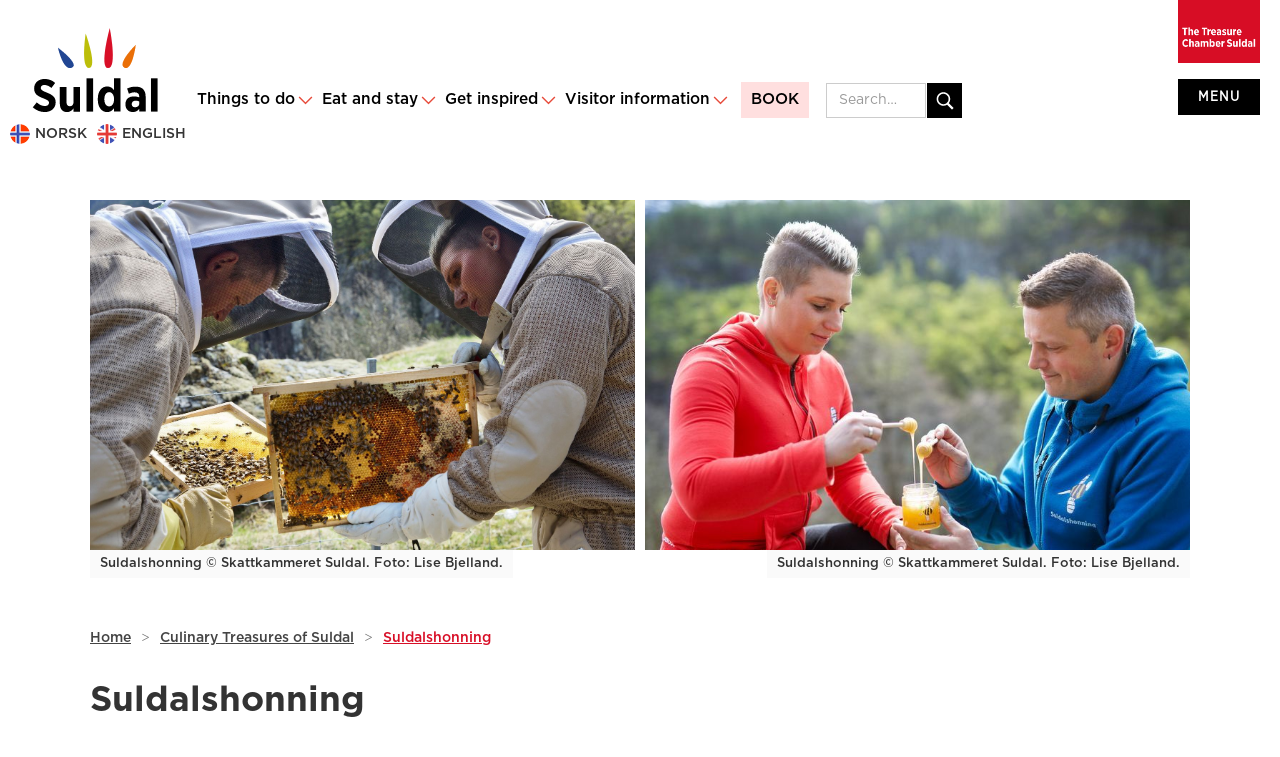

--- FILE ---
content_type: text/html
request_url: https://www.visitsuldal.com/eat-and-stay/suldalshonning
body_size: 17669
content:
<!DOCTYPE html><!-- Last Published: Tue Sep 16 2025 09:40:23 GMT+0000 (Coordinated Universal Time) --><html data-wf-domain="www.visitsuldal.com" data-wf-page="5a685f38d2637e0001afbca0" data-wf-site="59818fca534ede00017fa4dd" lang="en" data-wf-collection="5a685f38d2637e0001afbcf1" data-wf-item-slug="suldalshonning"><head><meta charset="utf-8"/><title>Suldalshonning</title><meta content="Close to Suldalsvatnet you will find the Suldalshonning honey garden, where you can get an insight into the fascinating process from flower to jar." name="description"/><meta content="Suldalshonning" property="og:title"/><meta content="Close to Suldalsvatnet you will find the Suldalshonning honey garden, where you can get an insight into the fascinating process from flower to jar." property="og:description"/><meta content="https://cdn.prod.website-files.com/59818fca534ede00017fa505/62f38a2fc69d4acaebb7bd30_62d29fc641952442919c1ad6_i-SJ4L582-X4.jpeg" property="og:image"/><meta content="Suldalshonning" property="twitter:title"/><meta content="Close to Suldalsvatnet you will find the Suldalshonning honey garden, where you can get an insight into the fascinating process from flower to jar." property="twitter:description"/><meta content="https://cdn.prod.website-files.com/59818fca534ede00017fa505/62f38a2fc69d4acaebb7bd30_62d29fc641952442919c1ad6_i-SJ4L582-X4.jpeg" property="twitter:image"/><meta property="og:type" content="website"/><meta content="summary_large_image" name="twitter:card"/><meta content="width=device-width, initial-scale=1" name="viewport"/><meta content="KJP9B4OZsWqjeHLaYomHyKPjOjPAPi0nxMCi6k0pfBE" name="google-site-verification"/><link href="https://cdn.prod.website-files.com/59818fca534ede00017fa4dd/css/visitsuldal-eng.shared.7ca4d31e0.min.css" rel="stylesheet" type="text/css"/><link href="https://fonts.googleapis.com" rel="preconnect"/><link href="https://fonts.gstatic.com" rel="preconnect" crossorigin="anonymous"/><script src="https://ajax.googleapis.com/ajax/libs/webfont/1.6.26/webfont.js" type="text/javascript"></script><script type="text/javascript">WebFont.load({  google: {    families: ["Exo:100,100italic,200,200italic,300,300italic,400,400italic,500,500italic,600,600italic,700,700italic,800,800italic,900,900italic"]  }});</script><script type="text/javascript">!function(o,c){var n=c.documentElement,t=" w-mod-";n.className+=t+"js",("ontouchstart"in o||o.DocumentTouch&&c instanceof DocumentTouch)&&(n.className+=t+"touch")}(window,document);</script><link href="https://cdn.prod.website-files.com/59818fca534ede00017fa4dd/5a702904e7053c00010b6e09_Suldal_logo_32.jpg" rel="shortcut icon" type="image/x-icon"/><link href="https://cdn.prod.website-files.com/59818fca534ede00017fa4dd/5a7028ff44ac0b0001c0af85_Suldal_logo_256.jpg" rel="apple-touch-icon"/><script async="" src="https://www.googletagmanager.com/gtag/js?id=G-EW33TQJM0B"></script><script type="text/javascript">window.dataLayer = window.dataLayer || [];function gtag(){dataLayer.push(arguments);}gtag('set', 'developer_id.dZGVlNj', true);gtag('js', new Date());gtag('config', 'G-EW33TQJM0B');</script><!-- Google tag (gtag.js) -->
<script type="fs-cc" fs-cc-categories="analytics" async src="https://www.googletagmanager.com/gtag/js?id=G-EW33TQJM0B"></script>
<script type="fs-cc" fs-cc-categories="analytics">
  window.dataLayer = window.dataLayer || [];
  function gtag(){dataLayer.push(arguments);}
  gtag('js', new Date());

  gtag('config', 'G-EW33TQJM0B');
</script>


<!-- Finsweet Cookie Consent -->
<script async src="https://cdn.jsdelivr.net/npm/@finsweet/cookie-consent@1/fs-cc.js" fs-cc-mode="opt-in"></script>


<meta name="author" content="Omega 365 Design, www.omega365design.no">

<style>
  a.dropdown-link.open {
    color: red;
    font-weight: 700;
}
  .link_sub_main.active a {
    color: red;
    text-decoration: underline;
  }

</style>


<script type="text/javascript">
    window.BilberryWidgetsGlobal = window.BilberryWidgetsGlobal || {};
    window.BilberryWidgetsGlobal.bilberryAccessToken = 'eyJ0eXAiOiJKV1QiLCJhbGciOiJSUzI1NiJ9.[base64].[base64]';
    window.BilberryWidgetsGlobal.termsUrl = 'https://visitsuldal.bilberry.app/terms';
    window.BilberryWidgetsGlobal.privacyUrl = 'https://visitsuldal.bilberry.app/privacy';
    window.BilberryWidgetsGlobal.bilberryBaseApiUrl = 'https://visitsuldal.bilberry.app';
    window.BilberryWidgetsGlobal.language = 'en';
    window.BilberryWidgetsGlobal.enableGiftcards = true;
    window.BilberryWidgetsGlobal.enableExtras = true;
    window.BilberryWidgetsGlobal.quickCheckout = true;
    window.BilberryWidgetsGlobal.skipBasketOnBook = true;
  	window.BilberryWidgetsGlobal.paymentProvider = 'stripe';
  
    window.BilberryCustomTheme = {accommodationSearchFormColor: '',
		h1Color: '#d80f27',
        h1Size: '38px',
        h1Font: "'Gotham', sans-serif",
        h1FontWeight: 700 ,
        h2Color: '#d80f27',
        h2Size: '28px ',
        h2Font: "'Gotham', sans-serif",
        h2FontWeight: 700 ,
        h3Color: '#d80f27',
        h3Size: '18px ',
        h3Font: "'Gotham', sans-serif",
        h3FontWeight: 500 ,
        h4Color: '#d80f27',
        h4Size: '16px ',
        h4Font: "'Gotham', sans-serif",
        h4FontWeight: 400 ,
        h5Color: '#d80f27',
        h5Size: '1rem ',
        h5Font: "'Gotham', sans-serif",
        h5FontWeight: 700 ,
        h6Color: '#d80f27',
        h6Size: '0.95rem ',
        h6Font: "'Gotham', sans-serif",
        h6FontWeight: 700 ,
        bodyColor: '#000',
        bodySize: '0.95rem ',
        bodyFont: "'Gotham', sans-serif",
        bodyFontWeight: 300 ,
        iconUrl: 'https://example_com/images/logo_png ',
        errorColor: '#f44336',
        disableCopyFromContactPerson: true ,
        linkStyle: 'underline',
        navigationTabFontSize: 12 ,
        navigationTabBorderBottom: '2px solid rgb(124, 135, 142)',
        buttonFontSize: 12 ,
        buttonFontWeight: 400 ,
        outlinedButtonBorderWidth: 2 ,
        containedButtonLeftRightPadding: 18 ,
        outlinedButtonLeftRightPadding: 18 ,
        bookingWidgetSecondaryButtonColor: '#ffffff',
        accommodationSearchFormColorContrast: '',
        accommodationSearchFormInputColor: '',
        accommodationSearchFormInputTextColor: '',
        bookingSearchFormColor: '#113d90',
        bookingSearchFormColorContrast: '#FFFFFF',
        bookingSearchFormInputColor: '#FFFFFF',
        bookingSearchFormInputTextColor: '#000000',
        bookingButtonColor: '#113d90',
        bookingButtonTextColor: '#FFFFFF',
        bookingButtonStyle: 'contained',
        basketIconColor: '#113d90',
        basketIconTextColor: '#FFFFFF',
        basketIconBorderColor: '#FFFFFF',
        productCardColor: '#F3F3F3',
        productCardTextColor: '#1B1212',
        productCardPrimaryColorContrast: '#FFFFFF',
        productCardAccentColor: '#1B1212',
        productCardAccentColorContrast: '#FFFFFF',
        productCardIconColor: '#d80f27',
        productListPadding: 16 ,
        productOverviewPadding: 16 ,
        inputFieldTextColor: '#000',
        inputFieldLabelColor: '#000',
        inputFieldBorderColor: '#000',
        primaryColor: '#1B1212',
        primaryButtonStyle: 'contained',
        secondaryColor: '#09204b',
        secondaryColorContrast: '#FFF',
        secondaryButtonStyle: 'contained',
        lightestGrey: '#F3F3F3',
        fontFamily: "'Gotham', sans-serif",
        fontSize: 12 ,
        borderRadius: 0 ,
        imageShadow: false ,
};
</script>

<script type="module" src="https://data.kraftlauget.no/kraftlauget/bilberry-booking/vendor.bilberry-booking.v3.js"></script>
<script type="module" src="https://data.kraftlauget.no/kraftlauget/bilberry-booking/index.bilberry-booking.v3.js"></script>


<script> 
window.BilberryWidgetsGlobal.textCustomizations = {
    read_more_and_book: {
        en: 'Read more and book »'
    },
      from: {
        en: 'From'
    },
  	  difficulty: {
    	en:'Difficulty'
      },
  	  prices_from: {
    	en:'Prices from'
      },
  	  prices: {
    	en:'Prices'
      }
};
  
  
</script>


</head><body><div data-animation="default" class="navbar-2 w-nav" data-easing2="ease-out" data-easing="ease-in" data-collapse="medium" role="banner" data-duration="500" id="topnav" data-doc-height="1"><a href="/" aria-label="go to main page" class="brand w-nav-brand"><img src="https://cdn.prod.website-files.com/59818fca534ede00017fa4dd/59ce0baa9021290001898c63_Suldal%20logo%202017.svg" height="150" data-ix="load" alt="Visit Suldal logo" class="site-brand"/></a><nav role="navigation" class="nav-menu w-nav-menu"><div data-delay="0" data-hover="true" class="w-dropdown"><div class="nav-link w-dropdown-toggle"><a href="/things-to-do" class="link_sub_main w-inline-block"><div>Things to do</div></a><img src="https://cdn.prod.website-files.com/59818fca534ede00017fa4dd/5a93d7008433cb0001806796_icons8-expand-arrow%20(1).svg" width="17" alt="" class="dropdown_icon dd"/></div><nav class="dropdown_all_list ttd w-dropdown-list"><div class="container_dropdown"><div class="w-dyn-list"><div role="list" class="w-dyn-items"><div role="listitem" class="w-dyn-item"><a href="/things-to-do-category/activities" class="dropdown-link w-dropdown-link">Activities</a></div><div role="listitem" class="w-dyn-item"><a href="/things-to-do-category/attractions" class="dropdown-link w-dropdown-link">Attractions</a></div><div role="listitem" class="w-dyn-item"><a href="/things-to-do-category/cycling" class="dropdown-link w-dropdown-link">Cycling</a></div><div role="listitem" class="w-dyn-item"><a href="/things-to-do-category/for-children" class="dropdown-link w-dropdown-link">For children</a></div><div role="listitem" class="w-dyn-item"><a href="/things-to-do-category/green-picks" class="dropdown-link w-dropdown-link">Green picks</a></div><div role="listitem" class="w-dyn-item"><a href="/things-to-do-category/hiking" class="dropdown-link w-dropdown-link">Hiking</a></div><div role="listitem" class="w-dyn-item"><a href="/things-to-do-category/universal-design" class="dropdown-link w-dropdown-link">Universal design</a></div><div role="listitem" class="w-dyn-item"><a href="/things-to-do-category/winter" class="dropdown-link w-dropdown-link">Winter</a></div></div></div></div></nav></div><div data-delay="0" data-hover="true" class="w-dropdown"><div class="nav-link w-dropdown-toggle"><a href="/eat-and-stay" class="link_sub_main w-inline-block"><div>Eat and stay</div></a><img src="https://cdn.prod.website-files.com/59818fca534ede00017fa4dd/5a93d7008433cb0001806796_icons8-expand-arrow%20(1).svg" width="17" alt="" class="dropdown_icon dd"/></div><nav class="dropdown_all_list es w-dropdown-list"><div class="container_dropdown"><a href="/eat-and-stay#Hotels" class="dropdown-link w-dropdown-link">Hotels</a><a href="/eat-and-stay#Cabins" class="dropdown-link w-dropdown-link">Cabins</a><a href="/eat-and-stay#Food-drinks" class="dropdown-link w-dropdown-link">Eat</a><a href="/eat-and-stay#Shops" class="dropdown-link w-dropdown-link">Shops</a><a href="/eat-and-stay#Boating" class="dropdown-link w-dropdown-link">Boating</a><a href="/eat-and-stay#Caravan" class="dropdown-link w-dropdown-link">Caravan</a><a href="/eat-and-stay#Conference" class="dropdown-link w-dropdown-link">Conference</a></div></nav></div><div data-delay="0" data-hover="true" class="w-dropdown"><div class="nav-link skjult w-dropdown-toggle"><a href="/newsandevents" class="link_sub_main w-inline-block"><div>News &amp; events</div></a><img src="https://cdn.prod.website-files.com/59818fca534ede00017fa4dd/5a93d7008433cb0001806796_icons8-expand-arrow%20(1).svg" width="17" alt="Dropdown icon" class="dropdown_icon dd"/></div><nav class="dropdown_all_list ne w-dropdown-list"><div class="container_dropdown"><a href="/newsandevents" class="dropdown-link category drop w-dropdown-link">News &amp; events</a><a href="/newsandevents#news" class="dropdown-link w-dropdown-link">News</a><a href="/newsandevents#Events-festivals" class="dropdown-link w-dropdown-link">Events &amp; festivals</a><a href="/newsandevents#Exhibitions" class="dropdown-link w-dropdown-link">Exhibitions</a><a href="/newsandevents#Concerts-shows" class="dropdown-link w-dropdown-link">Concerts &amp; shows</a></div></nav></div><div data-delay="0" data-hover="true" class="w-dropdown"><div class="nav-link w-dropdown-toggle"><a href="/get-inspired" class="link_sub_main w-inline-block"><div>Get inspired</div></a><img src="https://cdn.prod.website-files.com/59818fca534ede00017fa4dd/5a93d7008433cb0001806796_icons8-expand-arrow%20(1).svg" width="17" alt="" class="dropdown_icon dd"/></div><nav class="dropdown_all_list gi w-dropdown-list"><div class="container_dropdown"><a href="/culinary-treasures-of-suldal" class="dropdown-link w-dropdown-link">Culinary Treasures of Suldal</a><div class="w-dyn-list"><div role="list" class="w-dyn-items"><div role="listitem" class="w-dyn-item"><a href="/get-inspired/romantic-suldal" class="dropdown-link w-dropdown-link">Romantic Suldal</a></div><div role="listitem" class="w-dyn-item"><a href="/get-inspired/hiking-and-wellness" class="dropdown-link w-dropdown-link">Short break: Hiking and wellness</a></div><div role="listitem" class="w-dyn-item"><a href="/get-inspired/grendesafari" class="dropdown-link w-dropdown-link">Village safari</a></div><div role="listitem" class="w-dyn-item"><a href="/get-inspired/salmon-adventure-in-suldal" class="dropdown-link w-dropdown-link">Salmon adventure in Suldal</a></div><div role="listitem" class="w-dyn-item"><a href="/get-inspired/autumn-experiences" class="dropdown-link w-dropdown-link">Autumn experiences</a></div><div role="listitem" class="w-dyn-item"><a href="/get-inspired/winter-experiences" class="dropdown-link w-dropdown-link">Winter experiences</a></div><div role="listitem" class="w-dyn-item"><a href="/get-inspired/camera-monitored-area" class="dropdown-link w-dropdown-link">Camera Monitored Area</a></div><div role="listitem" class="w-dyn-item"><a href="/get-inspired/greentravel" class="dropdown-link w-dropdown-link">Green Travel</a></div><div role="listitem" class="w-dyn-item"><a href="/get-inspired/laksaradar" class="dropdown-link w-dropdown-link">Laksaradar </a></div><div role="listitem" class="w-dyn-item"><a href="/get-inspired/shopping-in-suldal" class="dropdown-link w-dropdown-link">Shopping in Suldal</a></div><div role="listitem" class="w-dyn-item"><a href="/get-inspired/biker-experiences" class="dropdown-link w-dropdown-link">Biker experiences</a></div><div role="listitem" class="w-dyn-item"><a href="/get-inspired/nature-and-design" class="dropdown-link w-dropdown-link">Short Break: Power &amp; Design</a></div><div role="listitem" class="w-dyn-item"><a href="/get-inspired/round-tours" class="dropdown-link w-dropdown-link">Round tours</a></div><div role="listitem" class="w-dyn-item"><a href="/get-inspired/10-autumn-tips" class="dropdown-link w-dropdown-link">10 autumn tips</a></div><div role="listitem" class="w-dyn-item"><a href="/get-inspired/group-tour" class="dropdown-link w-dropdown-link">Group tour</a></div><div role="listitem" class="w-dyn-item"><a href="/get-inspired/the-water-and-wild-salmon" class="dropdown-link w-dropdown-link">Short break: Water and wild salmon</a></div><div role="listitem" class="w-dyn-item"><a href="/get-inspired/christmas-in-suldal" class="dropdown-link w-dropdown-link">Christmas in Suldal</a></div><div role="listitem" class="w-dyn-item"><a href="/get-inspired/workation" class="dropdown-link w-dropdown-link">Workation</a></div><div role="listitem" class="w-dyn-item"><a href="/get-inspired/for-the-little-ones" class="dropdown-link w-dropdown-link">For the little ones</a></div><div role="listitem" class="w-dyn-item"><a href="/get-inspired/course-and-conference" class="dropdown-link w-dropdown-link">Course and conference</a></div><div role="listitem" class="w-dyn-item"><a href="/get-inspired/insider-tips" class="dropdown-link w-dropdown-link">Insider tips</a></div><div role="listitem" class="w-dyn-item"><a href="/get-inspired/insta-point" class="dropdown-link w-dropdown-link">Insta point!</a></div><div role="listitem" class="w-dyn-item"><a href="/get-inspired/cabin-owner-in-suldal" class="dropdown-link w-dropdown-link">Cabin owner in Suldal</a></div></div></div></div></nav></div><div data-delay="0" data-hover="true" class="w-dropdown"><div class="nav-link w-dropdown-toggle"><a href="/visitorinformation" class="link_sub_main w-inline-block"><div>Visitor information</div></a><img src="https://cdn.prod.website-files.com/59818fca534ede00017fa4dd/5a93d7008433cb0001806796_icons8-expand-arrow%20(1).svg" width="17" alt="" class="dropdown_icon dd"/></div><nav class="dropdown_all_list vi w-dropdown-list"><div class="container_dropdown"><a href="/visitorinformation#Getting-here" class="dropdown-link w-dropdown-link">Getting here</a><a href="/visitorinformation#Tourist-information" class="dropdown-link w-dropdown-link">Tourist Information</a><a href="/visitorinformation#Emergency" class="dropdown-link w-dropdown-link">Emergency numbers</a></div></nav></div><a href="/activities-in-suldal" class="nav-link-2 extra-visible w-nav-link">BOOK</a></nav><div class="seachbar_container"><form action="/search" class="search w-clearfix w-form"><input class="searchfield_menu w-input" maxlength="256" name="query" placeholder="Search…" type="search" id="search" required=""/><input type="submit" class="search-button w-button" value=" "/></form></div><div data-delay="200" data-hover="false" class="dropdown_all w-dropdown"><div data-ix="load" class="dropdown-toggle w-dropdown-toggle"><div class="text-block-9">menu</div></div><nav data-ix="open-close-dropdown" class="dropdown_all_list big w-dropdown-list"><div class="w-row"><div class="w-col w-col-3"><div class="container_dropdown"><a href="/things-to-do" class="dropdown-link category w-dropdown-link">Things to do</a><div class="w-dyn-list"><div role="list" class="w-dyn-items"><div role="listitem" class="w-dyn-item"><a href="/things-to-do-category/activities" class="dropdown-link w-dropdown-link">Activities</a></div><div role="listitem" class="w-dyn-item"><a href="/things-to-do-category/attractions" class="dropdown-link w-dropdown-link">Attractions</a></div><div role="listitem" class="w-dyn-item"><a href="/things-to-do-category/cycling" class="dropdown-link w-dropdown-link">Cycling</a></div><div role="listitem" class="w-dyn-item"><a href="/things-to-do-category/for-children" class="dropdown-link w-dropdown-link">For children</a></div><div role="listitem" class="w-dyn-item"><a href="/things-to-do-category/green-picks" class="dropdown-link w-dropdown-link">Green picks</a></div><div role="listitem" class="w-dyn-item"><a href="/things-to-do-category/hiking" class="dropdown-link w-dropdown-link">Hiking</a></div><div role="listitem" class="w-dyn-item"><a href="/things-to-do-category/universal-design" class="dropdown-link w-dropdown-link">Universal design</a></div><div role="listitem" class="w-dyn-item"><a href="/things-to-do-category/winter" class="dropdown-link w-dropdown-link">Winter</a></div></div></div></div></div><div class="w-col w-col-3"><div class="container_dropdown"><a href="/eat-and-stay" class="dropdown-link category w-dropdown-link">Eat and stay</a><a href="/eat-and-stay#Hotels" class="dropdown-link w-dropdown-link">Hotels</a><a href="/eat-and-stay#Cabins" class="dropdown-link w-dropdown-link">Cabins</a><a href="/eat-and-stay#Food-drinks" class="dropdown-link w-dropdown-link">Food &amp; drinks</a><a href="/eat-and-stay#Shops" class="dropdown-link w-dropdown-link">Shops</a><a href="/eat-and-stay#Boating" class="dropdown-link w-dropdown-link">Boating</a><a href="/eat-and-stay#Caravan" class="dropdown-link w-dropdown-link">Caravan</a><a href="/eat-and-stay#Conference" class="dropdown-link w-dropdown-link">Conference</a></div></div><div class="w-col w-col-3"><div class="container_dropdown"><a href="/get-inspired" class="dropdown-link category w-dropdown-link">Get inspired</a><a href="/culinary-treasures-of-suldal" class="dropdown-link w-dropdown-link">Culinary Treasures of Suldal</a><div class="w-dyn-list"><div role="list" class="w-dyn-items"><div role="listitem" class="w-dyn-item"><a href="/get-inspired/romantic-suldal" class="dropdown-link w-dropdown-link">Romantic Suldal</a></div><div role="listitem" class="w-dyn-item"><a href="/get-inspired/hiking-and-wellness" class="dropdown-link w-dropdown-link">Short break: Hiking and wellness</a></div><div role="listitem" class="w-dyn-item"><a href="/get-inspired/grendesafari" class="dropdown-link w-dropdown-link">Village safari</a></div><div role="listitem" class="w-dyn-item"><a href="/get-inspired/salmon-adventure-in-suldal" class="dropdown-link w-dropdown-link">Salmon adventure in Suldal</a></div><div role="listitem" class="w-dyn-item"><a href="/get-inspired/autumn-experiences" class="dropdown-link w-dropdown-link">Autumn experiences</a></div><div role="listitem" class="w-dyn-item"><a href="/get-inspired/winter-experiences" class="dropdown-link w-dropdown-link">Winter experiences</a></div><div role="listitem" class="w-dyn-item"><a href="/get-inspired/camera-monitored-area" class="dropdown-link w-dropdown-link">Camera Monitored Area</a></div><div role="listitem" class="w-dyn-item"><a href="/get-inspired/greentravel" class="dropdown-link w-dropdown-link">Green Travel</a></div><div role="listitem" class="w-dyn-item"><a href="/get-inspired/laksaradar" class="dropdown-link w-dropdown-link">Laksaradar </a></div><div role="listitem" class="w-dyn-item"><a href="/get-inspired/shopping-in-suldal" class="dropdown-link w-dropdown-link">Shopping in Suldal</a></div><div role="listitem" class="w-dyn-item"><a href="/get-inspired/biker-experiences" class="dropdown-link w-dropdown-link">Biker experiences</a></div><div role="listitem" class="w-dyn-item"><a href="/get-inspired/nature-and-design" class="dropdown-link w-dropdown-link">Short Break: Power &amp; Design</a></div><div role="listitem" class="w-dyn-item"><a href="/get-inspired/round-tours" class="dropdown-link w-dropdown-link">Round tours</a></div><div role="listitem" class="w-dyn-item"><a href="/get-inspired/10-autumn-tips" class="dropdown-link w-dropdown-link">10 autumn tips</a></div><div role="listitem" class="w-dyn-item"><a href="/get-inspired/group-tour" class="dropdown-link w-dropdown-link">Group tour</a></div><div role="listitem" class="w-dyn-item"><a href="/get-inspired/the-water-and-wild-salmon" class="dropdown-link w-dropdown-link">Short break: Water and wild salmon</a></div><div role="listitem" class="w-dyn-item"><a href="/get-inspired/christmas-in-suldal" class="dropdown-link w-dropdown-link">Christmas in Suldal</a></div><div role="listitem" class="w-dyn-item"><a href="/get-inspired/workation" class="dropdown-link w-dropdown-link">Workation</a></div><div role="listitem" class="w-dyn-item"><a href="/get-inspired/for-the-little-ones" class="dropdown-link w-dropdown-link">For the little ones</a></div><div role="listitem" class="w-dyn-item"><a href="/get-inspired/course-and-conference" class="dropdown-link w-dropdown-link">Course and conference</a></div><div role="listitem" class="w-dyn-item"><a href="/get-inspired/insider-tips" class="dropdown-link w-dropdown-link">Insider tips</a></div><div role="listitem" class="w-dyn-item"><a href="/get-inspired/insta-point" class="dropdown-link w-dropdown-link">Insta point!</a></div><div role="listitem" class="w-dyn-item"><a href="/get-inspired/cabin-owner-in-suldal" class="dropdown-link w-dropdown-link">Cabin owner in Suldal</a></div></div></div></div></div><div class="w-col w-col-3"><div class="container_dropdown"><a href="/visitorinformation" class="dropdown-link category w-dropdown-link">Visitor information</a><a href="/visitorinformation#Getting-here" class="dropdown-link w-dropdown-link">Getting here</a><a href="/visitorinformation#Tourist-information" class="dropdown-link w-dropdown-link">Tourist Information</a><a href="/visitorinformation#Emergency" class="dropdown-link w-dropdown-link">Emergency numbers</a></div></div></div></nav></div><img src="https://cdn.prod.website-files.com/59818fca534ede00017fa4dd/5be2cce2bb0c3f6963f07eb5_The%20Treasure%20Chamber%20Suldal%20tag%20raud.jpg" sizes="(max-width: 1181px) 100vw, 1181px" srcset="https://cdn.prod.website-files.com/59818fca534ede00017fa4dd/5be2cce2bb0c3f6963f07eb5_The%20Treasure%20Chamber%20Suldal%20tag%20raud-p-500.jpeg 500w, https://cdn.prod.website-files.com/59818fca534ede00017fa4dd/5be2cce2bb0c3f6963f07eb5_The%20Treasure%20Chamber%20Suldal%20tag%20raud-p-800.jpeg 800w, https://cdn.prod.website-files.com/59818fca534ede00017fa4dd/5be2cce2bb0c3f6963f07eb5_The%20Treasure%20Chamber%20Suldal%20tag%20raud-p-1080.jpeg 1080w, https://cdn.prod.website-files.com/59818fca534ede00017fa4dd/5be2cce2bb0c3f6963f07eb5_The%20Treasure%20Chamber%20Suldal%20tag%20raud.jpg 1181w" alt="The Treasure Chamber Suldal tag" class="ttc_tag"/><div class="language_nav_container"><img src="https://cdn.prod.website-files.com/59818fca534ede00017fa4dd/5c4ec952dfbd6c2ab8275213_Norway.png" width="20" alt="" class="flag"/><a aria-label="go to norwegian site" href="https://www.visitsuldal.no/" target="_blank" class="language_link">NORSK</a><img src="https://cdn.prod.website-files.com/59818fca534ede00017fa4dd/5c4ec952dfbd6c56ab275215_English.png" width="20" alt="" class="flag"/><a aria-label="go to english site" href="https://www.visitsuldal.com/" target="_blank" class="language_link">ENglish</a></div><div class="language_nav_container mobil"><img src="https://cdn.prod.website-files.com/59818fca534ede00017fa4dd/5c4ec952dfbd6c2ab8275213_Norway.png" width="20" alt="" class="flag"/><a href="https://www.visitsuldal.no/" target="_blank" class="language_link mobil">NO</a><img src="https://cdn.prod.website-files.com/59818fca534ede00017fa4dd/5c4ec952dfbd6c56ab275215_English.png" width="20" alt="" class="flag"/><a href="https://www.visitsuldal.com/" target="_blank" class="language_link mobil">ENg</a></div></div><a href="#1" tabindex="1" class="skip-link">Skip to content</a><div id="1" class="wrapper"><div class="container_full w-clearfix"><div class="images_x2 w-clearfix"><div class="image_container_accomm"><div class="image_container_inner l"><img alt="Two people collecting honey" src="https://cdn.prod.website-files.com/59818fca534ede00017fa505/62f38a2fc69d4acaebb7bd30_62d29fc641952442919c1ad6_i-SJ4L582-X4.jpeg" sizes="(max-width: 479px) 96vw, (max-width: 767px) 30vw, (max-width: 991px) 51vw, (max-width: 1919px) 52vw, 571.921875px" srcset="https://cdn.prod.website-files.com/59818fca534ede00017fa505/62f38a2fc69d4acaebb7bd30_62d29fc641952442919c1ad6_i-SJ4L582-X4-p-500.jpeg 500w, https://cdn.prod.website-files.com/59818fca534ede00017fa505/62f38a2fc69d4acaebb7bd30_62d29fc641952442919c1ad6_i-SJ4L582-X4-p-800.jpeg 800w, https://cdn.prod.website-files.com/59818fca534ede00017fa505/62f38a2fc69d4acaebb7bd30_62d29fc641952442919c1ad6_i-SJ4L582-X4-p-1080.jpeg 1080w, https://cdn.prod.website-files.com/59818fca534ede00017fa505/62f38a2fc69d4acaebb7bd30_62d29fc641952442919c1ad6_i-SJ4L582-X4-p-1600.jpeg 1600w, https://cdn.prod.website-files.com/59818fca534ede00017fa505/62f38a2fc69d4acaebb7bd30_62d29fc641952442919c1ad6_i-SJ4L582-X4-p-2000.jpeg 2000w, https://cdn.prod.website-files.com/59818fca534ede00017fa505/62f38a2fc69d4acaebb7bd30_62d29fc641952442919c1ad6_i-SJ4L582-X4.jpeg 2048w" class="image_accom_page"/></div><div class="image_container_inner r"><img alt="To people with honey jars" src="https://cdn.prod.website-files.com/59818fca534ede00017fa505/62f38a2fc69d4a6a30b7bd2f_62d29fcd01683221c2f893b8_i-nV8mT36-X4.jpeg" sizes="(max-width: 479px) 96vw, (max-width: 767px) 30vw, (max-width: 991px) 51vw, (max-width: 1919px) 52vw, 572.25px" srcset="https://cdn.prod.website-files.com/59818fca534ede00017fa505/62f38a2fc69d4a6a30b7bd2f_62d29fcd01683221c2f893b8_i-nV8mT36-X4-p-500.jpeg 500w, https://cdn.prod.website-files.com/59818fca534ede00017fa505/62f38a2fc69d4a6a30b7bd2f_62d29fcd01683221c2f893b8_i-nV8mT36-X4-p-800.jpeg 800w, https://cdn.prod.website-files.com/59818fca534ede00017fa505/62f38a2fc69d4a6a30b7bd2f_62d29fcd01683221c2f893b8_i-nV8mT36-X4-p-1080.jpeg 1080w, https://cdn.prod.website-files.com/59818fca534ede00017fa505/62f38a2fc69d4a6a30b7bd2f_62d29fcd01683221c2f893b8_i-nV8mT36-X4-p-1600.jpeg 1600w, https://cdn.prod.website-files.com/59818fca534ede00017fa505/62f38a2fc69d4a6a30b7bd2f_62d29fcd01683221c2f893b8_i-nV8mT36-X4-p-2000.jpeg 2000w, https://cdn.prod.website-files.com/59818fca534ede00017fa505/62f38a2fc69d4a6a30b7bd2f_62d29fcd01683221c2f893b8_i-nV8mT36-X4.jpeg 2048w" class="image_accom_page"/></div></div><div class="foto-kreditering l">Suldalshonning © Skattkammeret Suldal. Foto: Lise Bjelland.</div><div class="foto-kreditering r">Suldalshonning © Skattkammeret Suldal. Foto: Lise Bjelland.</div></div><div class="image_single w-clearfix w-condition-invisible"><div class="image_single_container"><img alt="Two people collecting honey" src="https://cdn.prod.website-files.com/59818fca534ede00017fa505/62f38a2fc69d4acaebb7bd30_62d29fc641952442919c1ad6_i-SJ4L582-X4.jpeg" sizes="100vw" srcset="https://cdn.prod.website-files.com/59818fca534ede00017fa505/62f38a2fc69d4acaebb7bd30_62d29fc641952442919c1ad6_i-SJ4L582-X4-p-500.jpeg 500w, https://cdn.prod.website-files.com/59818fca534ede00017fa505/62f38a2fc69d4acaebb7bd30_62d29fc641952442919c1ad6_i-SJ4L582-X4-p-800.jpeg 800w, https://cdn.prod.website-files.com/59818fca534ede00017fa505/62f38a2fc69d4acaebb7bd30_62d29fc641952442919c1ad6_i-SJ4L582-X4-p-1080.jpeg 1080w, https://cdn.prod.website-files.com/59818fca534ede00017fa505/62f38a2fc69d4acaebb7bd30_62d29fc641952442919c1ad6_i-SJ4L582-X4-p-1600.jpeg 1600w, https://cdn.prod.website-files.com/59818fca534ede00017fa505/62f38a2fc69d4acaebb7bd30_62d29fc641952442919c1ad6_i-SJ4L582-X4-p-2000.jpeg 2000w, https://cdn.prod.website-files.com/59818fca534ede00017fa505/62f38a2fc69d4acaebb7bd30_62d29fc641952442919c1ad6_i-SJ4L582-X4.jpeg 2048w" class="accommodation_image"/></div><div class="foto-kreditering r">Suldalshonning © Skattkammeret Suldal. Foto: Lise Bjelland.</div></div><div class="breadcrumb w-condition-invisible"><a href="/" class="breadcrumb-link">Home</a><div class="breadcrumb-arrow">&gt;</div><a href="/eat-and-stay" class="breadcrumb-link">Eat and stay</a><div class="breadcrumb-arrow">&gt;</div><a href="/eat-and-stay" class="breadcrumb-link eat-stay">Food and beverages</a><div class="breadcrumb-arrow">&gt;</div><a href="/eat-and-stay/suldalshonning" aria-current="page" class="breadcrumb-link w--current">Suldalshonning</a></div><div class="breadcrumb"><a href="/" class="breadcrumb-link">Home</a><div class="breadcrumb-arrow">&gt;</div><a href="/culinary-treasures-of-suldal" class="breadcrumb-link">Culinary Treasures of Suldal</a><div class="breadcrumb-arrow">&gt;</div><a href="/eat-and-stay/suldalshonning" aria-current="page" class="breadcrumb-link w--current">Suldalshonning</a></div><h1 class="attractions_heading">Suldalshonning</h1><div class="ikoner-wrapper"><div class="w-dyn-list"><div role="list" class="w-dyn-items"><div role="listitem" class="collection-item_tags w-dyn-item"><div class="tag_icon_container"><img alt="" src="https://cdn.prod.website-files.com/59818fca534ede00017fa505/59818fca534ede00017fa64f_icons8-Picture-64.png" class="ikon"/><div class="tags_name">Arts and crafts</div></div></div><div role="listitem" class="collection-item_tags w-dyn-item"><div class="tag_icon_container"><img alt="" src="https://cdn.prod.website-files.com/59818fca534ede00017fa505/59818fca534ede00017fa646_icons8-Restaurant-64.png" class="ikon"/><div class="tags_name">Place to eat</div></div></div></div></div></div><div class="w-row"><div class="w-col w-col-8"><div class="text_container"><div class="text_kortfatta">Close to Suldalsvatnet you will find the Suldalshonning honey garden, where you can get an insight into the fascinating process from flower to jar.</div><div class="text_full w-richtext"><h3>Suldal&#x27;s own honey</h3><p>Did you know that each individual beehive has a very distinctive taste? The beehives for Suldalshonning are located throughout the municipality where food is gathered from a variety of different plants that give Suldalshonning the warm taste.</p><h3>Garden visit</h3><p>Garden til Suldalshonning is idyllically located in Våge with a fantastic view of Suldalsvatnet. Here you can join them in their production premises and learn more about beekeeping, a completely unique process that few people know about! The inspection is equally suitable for children and adults, and a visit takes around 1.5 hours. Follow Suldalshonning.no for open visiting days. They also accept groups on request.</p><h3>Buy their products</h3><p>Suldalshonning&#x27;s products are used by several cafes and restaurants in the municipality, and you can also find them at a number of different outlets. Check out their website for more information.</p><figure style="padding-bottom:33.723653395784545%" class="w-richtext-align-center w-richtext-figure-type-video"><div><iframe allowfullscreen="true" frameborder="0" scrolling="no" src="https://www.youtube.com/embed/Yaz2O7mAxEI" title="Suldalshonning - Matskattar i Suldal"></iframe></div></figure></div></div></div><div class="w-col w-col-4"><div class="facts_container w-condition-invisible"><h4 class="facts_heading">Suldalshonning</h4><div class="facts_text w-dyn-bind-empty w-richtext"></div></div><div class="gt-infoblock w-condition-invisible"><div class="gt-title">Suldalshonning</div><div><em>has an official eco-certification. On our website the &quot;Tusstock&quot; label will lead to accommodation and experiences that work actively to reduce their footprint and operate sustainably. </em><a href="/travel-greener">See the full overview of sustainable experiences here.</a></div></div></div></div><div class="box-footer subpage"><a href="tel:95841661" class="kontakt_link">95841661</a><a href="mailto:post@suldalshonning.no" class="kontakt_link">post@suldalshonning.no</a></div><div class="box-footer subpage"><a href="https://www.suldalshonning.no/" aria-label="go to our webpage" class="button-small button-mono w-button">go to our webpage</a><a target="_blank" aria-label="see location on map" href="https://www.google.com/maps/place/V%C3%A5ge/@59.690837,5.3046157,9z/data=!4m9!1m2!2m1!1sv%C3%A5ge+suldal!3m5!1s0x463951f0a12f7487:0x79b9862d0370cde6!8m2!3d59.572783!4d6.6583864!15sCgx2w6VnZSBzdWxkYWySARdsb2dpY2FsX3RyYW5zaXRfc3RhdGlvbg" class="button-small button-mono w-inline-block"><div>see location on map</div></a><a target="_blank" aria-label="go to our trip advisor page" href="#" class="button-small button-mono w-condition-invisible w-button">visit our tripadvisor page</a><a target="_blank" aria-label="go to our facebook page" href="#" class="button-small button-mono w-button">visit us on facebook</a><a target="_blank" aria-label="go to our instagram page" href="https://www.facebook.com/Suldalshonning-101405155841699" class="button-small button-mono w-condition-invisible w-button">view us on instagram</a></div><div class="fb_share"><div class="w-embed w-iframe w-script"><div id="fb-root"></div>
<script>(function(d, s, id) {
  var js, fjs = d.getElementsByTagName(s)[0];
  if (d.getElementById(id)) return;
  js = d.createElement(s); js.id = id;
  js.src = 'https://connect.facebook.net/en_US/sdk.js#xfbml=1&version=v2.12';
  fjs.parentNode.insertBefore(js, fjs);
}(document, 'script', 'facebook-jssdk'));</script>
<div class="fb-share-button" data-href="https://www.visitsuldal.no/" data-layout="button" data-size="large" data-mobile-iframe="true"><a class="fb-xfbml-parse-ignore" target="_blank" href="https://www.facebook.com/sharer/sharer.php?u=https%3A%2F%2Fwww.visitsuldal.no%2F&amp;src=sdkpreparse">Share</a></div></div></div></div></div><div class="nav_arrows_container w-clearfix"><div data-ix="scroll" class="bottom_nav attractions_nav"><a href="#topnav" aria-label="go to top of the page" class="w-inline-block"><img src="https://cdn.prod.website-files.com/59818fca534ede00017fa4dd/5be2f52eaf56e210f2549d16_Nav.svg" width="30" alt="" class="nav_arrow"/></a></div></div><div data-ix="scroll" class="wrapper footer"><img loading="lazy" src="https://cdn.prod.website-files.com/59818fca534ede00017fa4dd/668b95aa27b91fe128e530cd_Element%20L1_b.svg" alt="" class="element-l1"/><div class="container_full w-clearfix"><div class="row w-row"><div class="column-10 w-col w-col-4"><h3 class="heading-3">Contact Us</h3><p class="paragraph">Gata 22, 4230 Sand (Summer season)<br/>Sandsvegen 134, 4230 Sand (All year)<br/>Tel: (+47) 995 63 001<br/>E-mail: <a href="mailto:suldal@visitsuldal.no" class="footer_link">suldal@visitsuldal.no</a></p></div><div class="column-11 w-col w-col-4"><h3 class="heading-3">Follow Us</h3><a href="https://www.instagram.com/visitsuldal/" target="_blank" class="footer_link">Our Instagram</a><div class="spacer-10"></div><a href="https://www.facebook.com/visitsuldal/?fref=ts" target="_blank" class="footer_link">Our Facebook</a><div class="spacer-10"></div><a href="https://cdn.prod.website-files.com/5c17ad38e64300d40d50b2c4/6757e6c03bf331c84b732f3b_suldalsbrosjyra_2024_online_comp.pdf" target="_blank" class="footer_link">The Suldal Brochure</a></div><div class="w-col w-col-4"><h3 class="heading-3">More information</h3><a href="/partners" class="footer_link">Partners</a><div class="spacer-10"></div><a href="/certifications" class="footer_link">Certifications</a><div class="spacer-10"></div><a href="/sustainability" class="footer_link">Responsible Tourism</a><div class="spacer-10"></div><a href="/privacy-policy" class="footer_link">Privacy policy</a></div></div><div class="logoer_footer w-row"><div class="logo_footer_column-2 w-col w-col-2"><a href="https://www.suldal.kommune.no/" target="_blank" aria-label="go to suldal municipality website" class="logo-linkblock w-inline-block"><img src="https://cdn.prod.website-files.com/59818fca534ede00017fa4dd/59818fca534ede00017fa52b_Suldal%20kommune%20logo.png" alt="Suldal Municipality logo" class="logo_footer kommune"/></a></div><div class="logo_footer_column-2 w-col w-col-2"><a href="https://www.fjordnorway.com/en/destinations/ryfylke" target="_blank" aria-label="go to destination ryfylke website" class="logo-linkblock w-inline-block"><img src="https://cdn.prod.website-files.com/59818fca534ede00017fa4dd/626645b31cbcf63afd467a91_Visit%20Ryfylke_liggende_RGB.png" alt="Destination Ryfylke logo" class="logo_footer ryfylke"/></a></div><div class="logo_footer_column-2 w-col w-col-3"><a href="https://no.fjordnorway.com/" target="_blank" aria-label="go to fjord norway website" class="logo-linkblock w-inline-block"><img src="https://cdn.prod.website-files.com/59818fca534ede00017fa4dd/59818fca534ede00017fa524_logo.png" alt="Fjord Norway logo" class="logo_footer fjordnorway"/></a></div><div class="logo_footer_column-2 w-col w-col-2"><a href="https://www.visitnorway.com/" target="_blank" aria-label="go to visit norway website" class="logo-linkblock w-inline-block"><img src="https://cdn.prod.website-files.com/59818fca534ede00017fa4dd/5a684398d2637e0001afa4fe_Norway_Pay-off_large1.png" sizes="(max-width: 479px) 96vw, (max-width: 767px) 97vw, (max-width: 991px) 15vw, 16vw" alt="Visit Norway logo" srcset="https://cdn.prod.website-files.com/59818fca534ede00017fa4dd/5a684398d2637e0001afa4fe_Norway_Pay-off_large1-p-500.png 500w, https://cdn.prod.website-files.com/59818fca534ede00017fa4dd/5a684398d2637e0001afa4fe_Norway_Pay-off_large1-p-800.png 800w, https://cdn.prod.website-files.com/59818fca534ede00017fa4dd/5a684398d2637e0001afa4fe_Norway_Pay-off_large1.png 885w" class="logo_footer visit"/></a></div><div class="logo_footer_column-2 w-col w-col-3"><a aria-label="go to visit norway sustainable destination site" href="https://www.visitnorway.com/plan-your-trip/green-travel/sustainable-destinations/" target="_blank" class="logo-linkblock w-inline-block"><img src="https://cdn.prod.website-files.com/59818fca534ede00017fa4dd/63455a062e2ded8d43278070_Sustainable%20Destination.svg" loading="lazy" alt="Sustainable destination logo" class="logo_footer br"/></a></div></div><div class="text-block-2">The page is operated by Næringshagen i Ryfylke AS | Sandvegen 134, 4230 SAND | Org. nr.: 994 872 249 | <a href="http://nhryfylke.no/" target="_blank" class="link-2">www.nhryfylke.no</a></div><div class="fb_share"><div class="w-embed w-iframe w-script"><div id="fb-root"></div>
<script>(function(d, s, id) {
  var js, fjs = d.getElementsByTagName(s)[0];
  if (d.getElementById(id)) return;
  js = d.createElement(s); js.id = id;
  js.src = 'https://connect.facebook.net/en_US/sdk.js#xfbml=1&version=v2.12';
  fjs.parentNode.insertBefore(js, fjs);
}(document, 'script', 'facebook-jssdk'));</script>
<div class="fb-share-button" data-href="https://www.visitsuldal.no/" data-layout="button" data-size="large" data-mobile-iframe="false"><a class="fb-xfbml-parse-ignore" target="_blank" href="https://www.facebook.com/sharer/sharer.php?u=https%3A%2F%2Fwww.visitsuldal.no%2F&amp;src=sdkpreparse">Share</a></div></div></div><a href="https://www.omegadesign.no/" target="_blank" class="link-block-5 w-inline-block"><div class="text-block-3">Design and development | Omega 365 Design</div></a><div class="text-block-3 note"><strong>Please note!</strong> Some functions on this website are not supported by Internet Explorer.</div></div></div><div class="fs-cc-container"><div fs-cc="banner" class="fs-cc-banner_component-2"><div class="fs-cc-banner_container"><div class="fs-cc-banner_text">By clicking <strong>«Accept»</strong>, you agree to the storing of cookies on your device to enhance site navigation and analyze site usage, in order to improve site user experience. You can choose which cookies we can store via <a href="#" fs-cc="open-preferences" class="fs-cc-banner_text-link">Preferences</a>. View our <a href="/privacy-policy" class="fs-cc-banner_text-link">Privacy Policy</a> for more information.</div><div class="fs-cc-banner_buttons-wrapper"><a fs-cc="open-preferences" href="#" class="fs-cc-banner_text-link">Preferences</a><a fs-cc="deny" href="#" class="fs-cc-banner_button-2 fs-cc-button-alt w-button">Deny</a><a fs-cc="allow" href="#" class="fs-cc-banner_button-2 w-button">Accept</a></div></div><div fs-cc="interaction" class="fs-cc-banner_trigger"></div></div><div fs-cc="manager" class="fs-cc-manager_component-2"><div fs-cc="open-preferences" class="fs-cc-manager_button-2"><div class="fs-cc-manager_icon w-embed"><svg viewBox="0 0 54 54" fill="none" xmlns="http://www.w3.org/2000/svg">
<g clip-path="url(#clip0)">
<path d="M52.631 30.3899C52.229 30.4443 51.8161 30.4769 51.3924 30.4769C47.5135 30.4769 44.2322 27.9344 43.1022 24.4358C42.9066 23.8382 42.4177 23.371 41.7984 23.2624C35.3553 22.0346 30.4877 16.3847 30.4877 9.5831C30.4877 6.72555 31.3461 4.07445 32.8237 1.86881C33.1714 1.34728 32.8781 0.641046 32.2588 0.521529C30.5529 0.173843 28.8036 0 27 0C12.093 0 0 12.093 0 27C0 41.907 12.093 54 27 54C40.4402 54 51.5553 44.2213 53.6415 31.3678C53.7392 30.7811 53.2068 30.303 52.631 30.3899Z" fill="#4264D1"/>
<path d="M14.8093 21.7738C16.7355 21.7738 18.297 20.2123 18.297 18.2861C18.297 16.3599 16.7355 14.7984 14.8093 14.7984C12.883 14.7984 11.3215 16.3599 11.3215 18.2861C11.3215 20.2123 12.883 21.7738 14.8093 21.7738Z" fill="#6CE2FF"/>
<path d="M16.5477 38.3215C17.9879 38.3215 19.1554 37.154 19.1554 35.7138C19.1554 34.2737 17.9879 33.1062 16.5477 33.1062C15.1075 33.1062 13.9401 34.2737 13.9401 35.7138C13.9401 37.154 15.1075 38.3215 16.5477 38.3215Z" fill="#6CE2FF"/>
<path d="M38.2129 7.06237L37.963 8.56177C37.7565 9.78953 38.4519 10.9956 39.6254 11.441L41.8419 12.2668C43.2978 12.8101 44.9167 11.9626 45.297 10.4523L46.0901 7.3014C46.5791 5.33481 44.7429 3.58551 42.8089 4.16137L40.06 4.98712C39.093 5.26961 38.3759 6.07364 38.2129 7.06237Z" fill="#6CE2FF"/>
<path d="M47.0354 16.5477L45.9815 17.0692C45.1557 17.4821 44.7972 18.4708 45.1557 19.3183L46.0032 21.2958C46.5139 22.4909 48.1111 22.7191 48.9477 21.7195L50.3058 20.0897C50.9469 19.3183 50.8056 18.1774 50.0125 17.5799L48.8608 16.7106C48.3284 16.3195 47.6221 16.2543 47.0354 16.5477Z" fill="#6CE2FF"/>
<path d="M52.2615 13.06C53.2216 13.06 53.9999 12.2816 53.9999 11.3215C53.9999 10.3614 53.2216 9.5831 52.2615 9.5831C51.3014 9.5831 50.5231 10.3614 50.5231 11.3215C50.5231 12.2816 51.3014 13.06 52.2615 13.06Z" fill="#6CE2FF"/>
<path d="M30.2704 50.7296C15.3634 50.7296 3.27042 38.6366 3.27042 23.7296C3.27042 17.1018 5.66076 11.039 9.61569 6.34528C3.73763 11.2998 0 18.7099 0 27C0 41.907 12.093 54 27 54C35.2901 54 42.7002 50.2732 47.6439 44.3952C42.9501 48.3501 36.8873 50.7296 30.2704 50.7296Z" fill="#4264D1"/>
<path d="M42.2222 10.2459C40.7662 9.70263 39.897 8.19236 40.1469 6.64951L40.4403 4.86761L40.0274 4.98713C39.0712 5.26963 38.365 6.07365 38.202 7.06238L37.9521 8.56178C37.7457 9.78955 38.4411 10.9956 39.6145 11.4411L41.831 12.2668C43.0044 12.7014 44.2648 12.2342 44.9167 11.2563L42.2222 10.2459Z" fill="#4264D1"/>
<path d="M47.8612 20.1658L46.905 17.9276C46.7203 17.5038 46.7095 17.0584 46.8181 16.6455L45.9815 17.0692C45.1557 17.4821 44.7972 18.4708 45.1557 19.3183L46.0032 21.2958C46.5139 22.491 48.1111 22.7191 48.9477 21.7195L49.2845 21.3175C48.6869 21.198 48.1328 20.8069 47.8612 20.1658Z" fill="#4264D1"/>
<path d="M16.6563 19.9268C14.7332 19.9268 13.1686 18.3622 13.1686 16.4391C13.1686 15.961 13.2664 15.4938 13.4402 15.0809C12.1907 15.6133 11.3107 16.8519 11.3107 18.2861C11.3107 20.2093 12.8753 21.7739 14.7984 21.7739C16.2435 21.7739 17.4821 20.8938 18.0036 19.6443C17.6016 19.829 17.1344 19.9268 16.6563 19.9268Z" fill="white"/>
<path d="M17.9059 36.9634C16.4608 36.9634 15.2982 35.79 15.2982 34.3557C15.2982 33.9863 15.3743 33.6386 15.5155 33.3235C14.592 33.7256 13.9401 34.6491 13.9401 35.7248C13.9401 37.1698 15.1135 38.3324 16.5477 38.3324C17.6234 38.3324 18.5469 37.6805 18.9489 36.757C18.623 36.8873 18.2753 36.9634 17.9059 36.9634Z" fill="white"/>
<path d="M33.0954 41.8093C35.0216 41.8093 36.5831 40.2477 36.5831 38.3215C36.5831 36.3953 35.0216 34.8338 33.0954 34.8338C31.1692 34.8338 29.6077 36.3953 29.6077 38.3215C29.6077 40.2477 31.1692 41.8093 33.0954 41.8093Z" fill="#6CE2FF"/>
<path d="M34.9425 39.9513C33.0193 39.9513 31.4547 38.3867 31.4547 36.4636C31.4547 35.9855 31.5525 35.5183 31.7264 35.1054C30.4769 35.6378 29.5968 36.8765 29.5968 38.3107C29.5968 40.2338 31.1614 41.7984 33.0845 41.7984C34.5296 41.7984 35.7682 40.9183 36.2898 39.6688C35.8877 39.8535 35.4314 39.9513 34.9425 39.9513Z" fill="white"/>
<path d="M27.8063 22.9281C27.9601 21.9804 27.3165 21.0874 26.3688 20.9336C25.421 20.7798 24.5281 21.4234 24.3743 22.3711C24.2205 23.3188 24.864 24.2118 25.8118 24.3656C26.7595 24.5194 27.6525 23.8758 27.8063 22.9281Z" fill="#6CE2FF"/>
<path d="M42.6785 35.6487C42.798 35.6487 42.9284 35.6161 43.0371 35.5618C43.4391 35.3553 43.602 34.8664 43.4065 34.4644L42.5373 32.726C42.3308 32.3239 41.8419 32.161 41.4399 32.3565C41.0379 32.563 40.8749 33.0519 41.0705 33.4539L41.9397 35.1924C42.0918 35.4857 42.3743 35.6487 42.6785 35.6487Z" fill="white"/>
<path d="M33.0954 30.4225C33.2149 30.4225 33.3453 30.39 33.4539 30.3356L35.1923 29.4664C35.5944 29.26 35.7573 28.771 35.5618 28.369C35.3553 27.967 34.8664 27.804 34.4644 27.9996L32.726 28.8688C32.3239 29.0753 32.161 29.5642 32.3565 29.9662C32.5087 30.2596 32.802 30.4225 33.0954 30.4225Z" fill="white"/>
<path d="M8.85515 28.2386C8.9964 28.5211 9.28976 28.6841 9.58312 28.6841C9.70263 28.6841 9.83302 28.6515 9.94167 28.5972C10.3437 28.3908 10.5067 27.9018 10.3111 27.4998L9.44187 25.7614C9.23543 25.3594 8.7465 25.1964 8.34449 25.392C7.94247 25.5984 7.7795 26.0873 7.97507 26.4894L8.85515 28.2386Z" fill="white"/>
<path d="M22.2845 41.9505L20.5461 42.8197C20.1441 43.0262 19.9811 43.5151 20.1767 43.9171C20.3179 44.1996 20.6113 44.3626 20.9046 44.3626C21.0242 44.3626 21.1545 44.33 21.2632 44.2757L23.0016 43.4064C23.4036 43.2 23.5666 42.7111 23.371 42.3091C23.1755 41.907 22.6865 41.7441 22.2845 41.9505Z" fill="white"/>
<path d="M23.2189 9.00724L22.3497 8.13802C22.0346 7.82293 21.5131 7.82293 21.198 8.13802C20.8829 8.45311 20.8829 8.97464 21.198 9.28973L22.0672 10.1589C22.2302 10.3219 22.4366 10.398 22.6431 10.398C22.8495 10.398 23.0559 10.3219 23.2189 10.1589C23.5449 9.84385 23.5449 9.32233 23.2189 9.00724Z" fill="white"/>
<path d="M19.4596 28.1626C19.1445 28.4777 19.1445 28.9992 19.4596 29.3143L20.3288 30.1835C20.4918 30.3465 20.6982 30.4226 20.9047 30.4226C21.1111 30.4226 21.3175 30.3465 21.4805 30.1835C21.7956 29.8684 21.7956 29.3469 21.4805 29.0318L20.6113 28.1626C20.2853 27.8475 19.7747 27.8475 19.4596 28.1626Z" fill="white"/>
<path d="M29.6729 47.0354V47.9046C29.6729 48.3501 30.0423 48.7195 30.4877 48.7195C30.9332 48.7195 31.3026 48.3501 31.3026 47.9046V47.0354C31.3026 46.5899 30.9332 46.2205 30.4877 46.2205C30.0423 46.2205 29.6729 46.5791 29.6729 47.0354Z" fill="white"/>
<path d="M25.8374 15.3851L26.7067 14.5159C27.0217 14.2008 27.0217 13.6793 26.7067 13.3642C26.3916 13.0491 25.87 13.0491 25.5549 13.3642L24.6857 14.2334C24.3706 14.5485 24.3706 15.07 24.6857 15.3851C24.8487 15.5481 25.0551 15.6241 25.2616 15.6241C25.468 15.6241 25.6745 15.5372 25.8374 15.3851Z" fill="white"/>
</g>
<defs>
<clipPath id="clip0">
<rect width="54" height="54" fill="white"/>
</clipPath>
</defs>
</svg></div></div><div fs-cc="interaction" class="fs-cc-manager_trigger"></div></div><div fs-cc-scroll="disable" fs-cc="preferences" class="fs-cc-prefs_component-2 w-form"><form id="cookie-preferences" name="wf-form-Cookie-Preferences" data-name="Cookie Preferences" method="get" class="fs-cc-prefs_form-2" data-wf-page-id="5a685f38d2637e0001afbca0" data-wf-element-id="1cb07914-5ff8-07ab-8c15-87f29170d6da" data-turnstile-sitekey="0x4AAAAAAAQTptj2So4dx43e"><div fs-cc="close" class="fs-cc-prefs_close"><div class="fs-cc-prefs_close-icon w-embed"><svg fill="currentColor" aria-hidden="true" focusable="false" viewBox="0 0 16 24">
	<path d="M9.414 8l4.293-4.293-1.414-1.414L8 6.586 3.707 2.293 2.293 3.707 6.586 8l-4.293 4.293 1.414 1.414L8 9.414l4.293 4.293 1.414-1.414L9.414 8z"></path>
</svg></div></div><div class="fs-cc-prefs_content"><div class="fs-cc-prefs_space-small"><div class="fs-cc-prefs_title">We care about your privacy</div></div><div class="fs-cc-prefs_space-small"><div class="fs-cc-prefs_text-2">When you visit websites, they may store or retrieve data in your browser. This storage is often necessary for the basic functionality of the website. The storage may be used for marketing, analytics, and personalization of the site, such as storing your preferences. Privacy is important to us, so you have the option of disabling certain types of storage that may not be necessary for the basic functioning of the website. Blocking categories may impact your experience on the website.</div></div><div class="fs-cc-prefs_space-medium-2"><a fs-cc="deny" href="#" class="fs-cc-prefs_button-2 fs-cc-button-alt w-button">Reject all cookies</a><a fs-cc="allow" href="#" class="fs-cc-prefs_button-2 w-button">Allow all cookies</a></div><div class="fs-cc-prefs_space-small"><div class="fs-cc-prefs_title">Manage your consent preferences</div></div><div class="fs-cc-prefs_option"><div class="fs-cc-prefs_toggle-wrapper"><div class="fs-cc-prefs_label">Essential</div><div class="fs-cc-prefs_text-2"><strong>Always Active</strong></div></div><div class="fs-cc-prefs_text-2">These items are required to enable basic website functionality.</div></div><div class="fs-cc-prefs_option"><div class="fs-cc-prefs_toggle-wrapper"><div class="fs-cc-prefs_label">Analytics</div><label class="w-checkbox fs-cc-prefs_checkbox-field"><input type="checkbox" name="analytics-2" id="analytics-2" data-name="Analytics 2" fs-cc-checkbox="analytics" class="w-checkbox-input fs-cc-prefs_checkbox"/><span for="analytics-2" class="fs-cc-prefs_checkbox-label w-form-label">Essential</span><div class="fs-cc-prefs_toggle"></div></label></div><div class="fs-cc-prefs_text-2">These items help the website operator understand how its website performs, how visitors interact with the site, and whether there may be technical issues. This storage type usually doesn’t collect information that identifies a visitor. <strong><em>This site use analytical cookies from Google Analytics to collect user statistics. Stored data is used to improve content and user experience.</em></strong></div></div><div class="fs-cc-prefs_option"><div class="fs-cc-prefs_toggle-wrapper"><div class="fs-cc-prefs_label">Personalization</div><label class="w-checkbox fs-cc-prefs_checkbox-field"><input type="checkbox" name="personalization-2" id="personalization-2" data-name="Personalization 2" fs-cc-checkbox="personalization" class="w-checkbox-input fs-cc-prefs_checkbox"/><span for="personalization-2" class="fs-cc-prefs_checkbox-label w-form-label">Essential</span><div class="fs-cc-prefs_toggle"></div></label></div><div class="fs-cc-prefs_text-2">These items allow the website to remember choices you make (such as your user name, language, or the region you are in) and provide enhanced, more personal features. For example, a website may provide you with local weather reports or traffic news by storing data about your current location. <strong><em>This site does not use personalization cookies.</em></strong></div></div><div class="fs-cc-prefs_option"><div class="fs-cc-prefs_toggle-wrapper"><div class="fs-cc-prefs_label">Marketing</div><label class="w-checkbox fs-cc-prefs_checkbox-field"><input type="checkbox" name="marketing-2" id="marketing-2" data-name="Marketing 2" fs-cc-checkbox="marketing" class="w-checkbox-input fs-cc-prefs_checkbox"/><span for="marketing-2" class="fs-cc-prefs_checkbox-label w-form-label">Essential</span><div class="fs-cc-prefs_toggle"></div></label></div><div class="fs-cc-prefs_text-2">These items are used to deliver advertising that is more relevant to you and your interests. They may also be used to limit the number of times you see an advertisement and measure the effectiveness of advertising campaigns. Advertising networks usually place them with the website operator’s permission. <strong><em>This site does not use marketing cookies.</em></strong></div></div><div class="fs-cc-prefs_buttons-wrapper"><a fs-cc="submit" href="#" class="fs-cc-prefs_button-2 w-button">Confirm my preferences and close</a></div><input type="submit" data-wait="Please wait..." class="fs-cc-prefs_submit-hide w-button" value="Submit"/><div class="w-embed"><style>
/* smooth scrolling on iOS devices */
.fs-cc-prefs_content{-webkit-overflow-scrolling: touch}
</style></div></div></form><div class="w-form-done"></div><div class="w-form-fail"></div><div fs-cc="close" class="fs-cc-prefs_overlay-2"></div><div fs-cc="interaction" class="fs-cc-prefs_trigger"></div></div></div><script src="https://d3e54v103j8qbb.cloudfront.net/js/jquery-3.5.1.min.dc5e7f18c8.js?site=59818fca534ede00017fa4dd" type="text/javascript" integrity="sha256-9/aliU8dGd2tb6OSsuzixeV4y/faTqgFtohetphbbj0=" crossorigin="anonymous"></script><script src="https://cdn.prod.website-files.com/59818fca534ede00017fa4dd/js/visitsuldal-eng.schunk.36b8fb49256177c8.js" type="text/javascript"></script><script src="https://cdn.prod.website-files.com/59818fca534ede00017fa4dd/js/visitsuldal-eng.schunk.8a487996444f5194.js" type="text/javascript"></script><script src="https://cdn.prod.website-files.com/59818fca534ede00017fa4dd/js/visitsuldal-eng.9ed85e58.ec6e6ec65f5598f7.js" type="text/javascript"></script><!-- Istafeed -->
<script>
// Generated by CoffeeScript 1.9.3
(function(){var e;e=function(){function e(e,t){var n,r;this.options={target:"instafeed",get:"popular",resolution:"thumbnail",sortBy:"none",links:!0,mock:!1,useHttp:!1};if(typeof e=="object")for(n in e)r=e[n],this.options[n]=r;this.context=t!=null?t:this,this.unique=this._genKey()}return e.prototype.hasNext=function(){return typeof this.context.nextUrl=="string"&&this.context.nextUrl.length>0},e.prototype.next=function(){return this.hasNext()?this.run(this.context.nextUrl):!1},e.prototype.run=function(t){var n,r,i;if(typeof this.options.clientId!="string"&&typeof this.options.accessToken!="string")throw new Error("Missing clientId or accessToken.");if(typeof this.options.accessToken!="string"&&typeof this.options.clientId!="string")throw new Error("Missing clientId or accessToken.");return this.options.before!=null&&typeof this.options.before=="function"&&this.options.before.call(this),typeof document!="undefined"&&document!==null&&(i=document.createElement("script"),i.id="instafeed-fetcher",i.src=t||this._buildUrl(),n=document.getElementsByTagName("head"),n[0].appendChild(i),r="instafeedCache"+this.unique,window[r]=new e(this.options,this),window[r].unique=this.unique),!0},e.prototype.parse=function(e){var t,n,r,i,s,o,u,a,f,l,c,h,p,d,v,m,g,y,b,w,E,S,x,T,N,C,k,L,A,O,M,_,D;if(typeof e!="object"){if(this.options.error!=null&&typeof this.options.error=="function")return this.options.error.call(this,"Invalid JSON data"),!1;throw new Error("Invalid JSON response")}if(e.meta.code!==200){if(this.options.error!=null&&typeof this.options.error=="function")return this.options.error.call(this,e.meta.error_message),!1;throw new Error("Error from Instagram: "+e.meta.error_message)}if(e.data.length===0){if(this.options.error!=null&&typeof this.options.error=="function")return this.options.error.call(this,"No images were returned from Instagram"),!1;throw new Error("No images were returned from Instagram")}this.options.success!=null&&typeof this.options.success=="function"&&this.options.success.call(this,e),this.context.nextUrl="",e.pagination!=null&&(this.context.nextUrl=e.pagination.next_url);if(this.options.sortBy!=="none"){this.options.sortBy==="random"?M=["","random"]:M=this.options.sortBy.split("-"),O=M[0]==="least"?!0:!1;switch(M[1]){case"random":e.data.sort(function(){return.5-Math.random()});break;case"recent":e.data=this._sortBy(e.data,"created_time",O);break;case"liked":e.data=this._sortBy(e.data,"likes.count",O);break;case"commented":e.data=this._sortBy(e.data,"comments.count",O);break;default:throw new Error("Invalid option for sortBy: '"+this.options.sortBy+"'.")}}if(typeof document!="undefined"&&document!==null&&this.options.mock===!1){m=e.data,A=parseInt(this.options.limit,10),this.options.limit!=null&&m.length>A&&(m=m.slice(0,A)),u=document.createDocumentFragment(),this.options.filter!=null&&typeof this.options.filter=="function"&&(m=this._filter(m,this.options.filter));if(this.options.template!=null&&typeof this.options.template=="string"){f="",d="",w="",D=document.createElement("div");for(c=0,N=m.length;c<N;c++){h=m[c],p=h.images[this.options.resolution];if(typeof p!="object")throw o="No image found for resolution: "+this.options.resolution+".",new Error(o);E=p.width,y=p.height,b="square",E>y&&(b="landscape"),E<y&&(b="portrait"),v=p.url,l=window.location.protocol.indexOf("http")>=0,l&&!this.options.useHttp&&(v=v.replace(/https?:\/\//,"//")),d=this._makeTemplate(this.options.template,{model:h,id:h.id,link:h.link,type:h.type,image:v,width:E,height:y,orientation:b,caption:this._getObjectProperty(h,"caption.text"),likes:h.likes.count,comments:h.comments.count,location:this._getObjectProperty(h,"location.name")}),f+=d}D.innerHTML=f,i=[],r=0,n=D.childNodes.length;while(r<n)i.push(D.childNodes[r]),r+=1;for(x=0,C=i.length;x<C;x++)L=i[x],u.appendChild(L)}else for(T=0,k=m.length;T<k;T++){h=m[T],g=document.createElement("img"),p=h.images[this.options.resolution];if(typeof p!="object")throw o="No image found for resolution: "+this.options.resolution+".",new Error(o);v=p.url,l=window.location.protocol.indexOf("http")>=0,l&&!this.options.useHttp&&(v=v.replace(/https?:\/\//,"//")),g.src=v,this.options.links===!0?(t=document.createElement("a"),t.href=h.link,t.appendChild(g),u.appendChild(t)):u.appendChild(g)}_=this.options.target,typeof _=="string"&&(_=document.getElementById(_));if(_==null)throw o='No element with id="'+this.options.target+'" on page.',new Error(o);_.appendChild(u),a=document.getElementsByTagName("head")[0],a.removeChild(document.getElementById("instafeed-fetcher")),S="instafeedCache"+this.unique,window[S]=void 0;try{delete window[S]}catch(P){s=P}}return this.options.after!=null&&typeof this.options.after=="function"&&this.options.after.call(this),!0},e.prototype._buildUrl=function(){var e,t,n;e="https://api.instagram.com/v1";switch(this.options.get){case"popular":t="media/popular";break;case"tagged":if(!this.options.tagName)throw new Error("No tag name specified. Use the 'tagName' option.");t="tags/"+this.options.tagName+"/media/recent";break;case"location":if(!this.options.locationId)throw new Error("No location specified. Use the 'locationId' option.");t="locations/"+this.options.locationId+"/media/recent";break;case"user":if(!this.options.userId)throw new Error("No user specified. Use the 'userId' option.");t="users/"+this.options.userId+"/media/recent";break;default:throw new Error("Invalid option for get: '"+this.options.get+"'.")}return n=e+"/"+t,this.options.accessToken!=null?n+="?access_token="+this.options.accessToken:n+="?client_id="+this.options.clientId,this.options.limit!=null&&(n+="&count="+this.options.limit),n+="&callback=instafeedCache"+this.unique+".parse",n},e.prototype._genKey=function(){var e;return e=function(){return((1+Math.random())*65536|0).toString(16).substring(1)},""+e()+e()+e()+e()},e.prototype._makeTemplate=function(e,t){var n,r,i,s,o;r=/(?:\{{2})([\w\[\]\.]+)(?:\}{2})/,n=e;while(r.test(n))s=n.match(r)[1],o=(i=this._getObjectProperty(t,s))!=null?i:"",n=n.replace(r,function(){return""+o});return n},e.prototype._getObjectProperty=function(e,t){var n,r;t=t.replace(/\[(\w+)\]/g,".$1"),r=t.split(".");while(r.length){n=r.shift();if(!(e!=null&&n in e))return null;e=e[n]}return e},e.prototype._sortBy=function(e,t,n){var r;return r=function(e,r){var i,s;return i=this._getObjectProperty(e,t),s=this._getObjectProperty(r,t),n?i>s?1:-1:i<s?1:-1},e.sort(r.bind(this)),e},e.prototype._filter=function(e,t){var n,r,i,s,o;n=[],r=function(e){if(t(e))return n.push(e)};for(i=0,o=e.length;i<o;i++)s=e[i],r(s);return n},e}(),function(e,t){return typeof define=="function"&&define.amd?define([],t):typeof module=="object"&&module.exports?module.exports=t():e.Instafeed=t()}(this,function(){return e})}).call(this);
</script>

</body></html>

--- FILE ---
content_type: text/css
request_url: https://cdn.prod.website-files.com/59818fca534ede00017fa4dd/css/visitsuldal-eng.shared.7ca4d31e0.min.css
body_size: 19835
content:
html{-webkit-text-size-adjust:100%;-ms-text-size-adjust:100%;font-family:sans-serif}body{margin:0}article,aside,details,figcaption,figure,footer,header,hgroup,main,menu,nav,section,summary{display:block}audio,canvas,progress,video{vertical-align:baseline;display:inline-block}audio:not([controls]){height:0;display:none}[hidden],template{display:none}a{background-color:#0000}a:active,a:hover{outline:0}abbr[title]{border-bottom:1px dotted}b,strong{font-weight:700}dfn{font-style:italic}h1{margin:.67em 0;font-size:2em}mark{color:#000;background:#ff0}small{font-size:80%}sub,sup{vertical-align:baseline;font-size:75%;line-height:0;position:relative}sup{top:-.5em}sub{bottom:-.25em}img{border:0}svg:not(:root){overflow:hidden}hr{box-sizing:content-box;height:0}pre{overflow:auto}code,kbd,pre,samp{font-family:monospace;font-size:1em}button,input,optgroup,select,textarea{color:inherit;font:inherit;margin:0}button{overflow:visible}button,select{text-transform:none}button,html input[type=button],input[type=reset]{-webkit-appearance:button;cursor:pointer}button[disabled],html input[disabled]{cursor:default}button::-moz-focus-inner,input::-moz-focus-inner{border:0;padding:0}input{line-height:normal}input[type=checkbox],input[type=radio]{box-sizing:border-box;padding:0}input[type=number]::-webkit-inner-spin-button,input[type=number]::-webkit-outer-spin-button{height:auto}input[type=search]{-webkit-appearance:none}input[type=search]::-webkit-search-cancel-button,input[type=search]::-webkit-search-decoration{-webkit-appearance:none}legend{border:0;padding:0}textarea{overflow:auto}optgroup{font-weight:700}table{border-collapse:collapse;border-spacing:0}td,th{padding:0}@font-face{font-family:webflow-icons;src:url([data-uri])format("truetype");font-weight:400;font-style:normal}[class^=w-icon-],[class*=\ w-icon-]{speak:none;font-variant:normal;text-transform:none;-webkit-font-smoothing:antialiased;-moz-osx-font-smoothing:grayscale;font-style:normal;font-weight:400;line-height:1;font-family:webflow-icons!important}.w-icon-slider-right:before{content:""}.w-icon-slider-left:before{content:""}.w-icon-nav-menu:before{content:""}.w-icon-arrow-down:before,.w-icon-dropdown-toggle:before{content:""}.w-icon-file-upload-remove:before{content:""}.w-icon-file-upload-icon:before{content:""}*{box-sizing:border-box}html{height:100%}body{color:#333;background-color:#fff;min-height:100%;margin:0;font-family:Arial,sans-serif;font-size:14px;line-height:20px}img{vertical-align:middle;max-width:100%;display:inline-block}html.w-mod-touch *{background-attachment:scroll!important}.w-block{display:block}.w-inline-block{max-width:100%;display:inline-block}.w-clearfix:before,.w-clearfix:after{content:" ";grid-area:1/1/2/2;display:table}.w-clearfix:after{clear:both}.w-hidden{display:none}.w-button{color:#fff;line-height:inherit;cursor:pointer;background-color:#3898ec;border:0;border-radius:0;padding:9px 15px;text-decoration:none;display:inline-block}input.w-button{-webkit-appearance:button}html[data-w-dynpage] [data-w-cloak]{color:#0000!important}.w-code-block{margin:unset}pre.w-code-block code{all:inherit}.w-optimization{display:contents}.w-webflow-badge,.w-webflow-badge>img{box-sizing:unset;width:unset;height:unset;max-height:unset;max-width:unset;min-height:unset;min-width:unset;margin:unset;padding:unset;float:unset;clear:unset;border:unset;border-radius:unset;background:unset;background-image:unset;background-position:unset;background-size:unset;background-repeat:unset;background-origin:unset;background-clip:unset;background-attachment:unset;background-color:unset;box-shadow:unset;transform:unset;direction:unset;font-family:unset;font-weight:unset;color:unset;font-size:unset;line-height:unset;font-style:unset;font-variant:unset;text-align:unset;letter-spacing:unset;-webkit-text-decoration:unset;text-decoration:unset;text-indent:unset;text-transform:unset;list-style-type:unset;text-shadow:unset;vertical-align:unset;cursor:unset;white-space:unset;word-break:unset;word-spacing:unset;word-wrap:unset;transition:unset}.w-webflow-badge{white-space:nowrap;cursor:pointer;box-shadow:0 0 0 1px #0000001a,0 1px 3px #0000001a;visibility:visible!important;opacity:1!important;z-index:2147483647!important;color:#aaadb0!important;overflow:unset!important;background-color:#fff!important;border-radius:3px!important;width:auto!important;height:auto!important;margin:0!important;padding:6px!important;font-size:12px!important;line-height:14px!important;text-decoration:none!important;display:inline-block!important;position:fixed!important;inset:auto 12px 12px auto!important;transform:none!important}.w-webflow-badge>img{position:unset;visibility:unset!important;opacity:1!important;vertical-align:middle!important;display:inline-block!important}h1,h2,h3,h4,h5,h6{margin-bottom:10px;font-weight:700}h1{margin-top:20px;font-size:38px;line-height:44px}h2{margin-top:20px;font-size:32px;line-height:36px}h3{margin-top:20px;font-size:24px;line-height:30px}h4{margin-top:10px;font-size:18px;line-height:24px}h5{margin-top:10px;font-size:14px;line-height:20px}h6{margin-top:10px;font-size:12px;line-height:18px}p{margin-top:0;margin-bottom:10px}blockquote{border-left:5px solid #e2e2e2;margin:0 0 10px;padding:10px 20px;font-size:18px;line-height:22px}figure{margin:0 0 10px}figcaption{text-align:center;margin-top:5px}ul,ol{margin-top:0;margin-bottom:10px;padding-left:40px}.w-list-unstyled{padding-left:0;list-style:none}.w-embed:before,.w-embed:after{content:" ";grid-area:1/1/2/2;display:table}.w-embed:after{clear:both}.w-video{width:100%;padding:0;position:relative}.w-video iframe,.w-video object,.w-video embed{border:none;width:100%;height:100%;position:absolute;top:0;left:0}fieldset{border:0;margin:0;padding:0}button,[type=button],[type=reset]{cursor:pointer;-webkit-appearance:button;border:0}.w-form{margin:0 0 15px}.w-form-done{text-align:center;background-color:#ddd;padding:20px;display:none}.w-form-fail{background-color:#ffdede;margin-top:10px;padding:10px;display:none}label{margin-bottom:5px;font-weight:700;display:block}.w-input,.w-select{color:#333;vertical-align:middle;background-color:#fff;border:1px solid #ccc;width:100%;height:38px;margin-bottom:10px;padding:8px 12px;font-size:14px;line-height:1.42857;display:block}.w-input::placeholder,.w-select::placeholder{color:#999}.w-input:focus,.w-select:focus{border-color:#3898ec;outline:0}.w-input[disabled],.w-select[disabled],.w-input[readonly],.w-select[readonly],fieldset[disabled] .w-input,fieldset[disabled] .w-select{cursor:not-allowed}.w-input[disabled]:not(.w-input-disabled),.w-select[disabled]:not(.w-input-disabled),.w-input[readonly],.w-select[readonly],fieldset[disabled]:not(.w-input-disabled) .w-input,fieldset[disabled]:not(.w-input-disabled) .w-select{background-color:#eee}textarea.w-input,textarea.w-select{height:auto}.w-select{background-color:#f3f3f3}.w-select[multiple]{height:auto}.w-form-label{cursor:pointer;margin-bottom:0;font-weight:400;display:inline-block}.w-radio{margin-bottom:5px;padding-left:20px;display:block}.w-radio:before,.w-radio:after{content:" ";grid-area:1/1/2/2;display:table}.w-radio:after{clear:both}.w-radio-input{float:left;margin:3px 0 0 -20px;line-height:normal}.w-file-upload{margin-bottom:10px;display:block}.w-file-upload-input{opacity:0;z-index:-100;width:.1px;height:.1px;position:absolute;overflow:hidden}.w-file-upload-default,.w-file-upload-uploading,.w-file-upload-success{color:#333;display:inline-block}.w-file-upload-error{margin-top:10px;display:block}.w-file-upload-default.w-hidden,.w-file-upload-uploading.w-hidden,.w-file-upload-error.w-hidden,.w-file-upload-success.w-hidden{display:none}.w-file-upload-uploading-btn{cursor:pointer;background-color:#fafafa;border:1px solid #ccc;margin:0;padding:8px 12px;font-size:14px;font-weight:400;display:flex}.w-file-upload-file{background-color:#fafafa;border:1px solid #ccc;flex-grow:1;justify-content:space-between;margin:0;padding:8px 9px 8px 11px;display:flex}.w-file-upload-file-name{font-size:14px;font-weight:400;display:block}.w-file-remove-link{cursor:pointer;width:auto;height:auto;margin-top:3px;margin-left:10px;padding:3px;display:block}.w-icon-file-upload-remove{margin:auto;font-size:10px}.w-file-upload-error-msg{color:#ea384c;padding:2px 0;display:inline-block}.w-file-upload-info{padding:0 12px;line-height:38px;display:inline-block}.w-file-upload-label{cursor:pointer;background-color:#fafafa;border:1px solid #ccc;margin:0;padding:8px 12px;font-size:14px;font-weight:400;display:inline-block}.w-icon-file-upload-icon,.w-icon-file-upload-uploading{width:20px;margin-right:8px;display:inline-block}.w-icon-file-upload-uploading{height:20px}.w-container{max-width:940px;margin-left:auto;margin-right:auto}.w-container:before,.w-container:after{content:" ";grid-area:1/1/2/2;display:table}.w-container:after{clear:both}.w-container .w-row{margin-left:-10px;margin-right:-10px}.w-row:before,.w-row:after{content:" ";grid-area:1/1/2/2;display:table}.w-row:after{clear:both}.w-row .w-row{margin-left:0;margin-right:0}.w-col{float:left;width:100%;min-height:1px;padding-left:10px;padding-right:10px;position:relative}.w-col .w-col{padding-left:0;padding-right:0}.w-col-1{width:8.33333%}.w-col-2{width:16.6667%}.w-col-3{width:25%}.w-col-4{width:33.3333%}.w-col-5{width:41.6667%}.w-col-6{width:50%}.w-col-7{width:58.3333%}.w-col-8{width:66.6667%}.w-col-9{width:75%}.w-col-10{width:83.3333%}.w-col-11{width:91.6667%}.w-col-12{width:100%}.w-hidden-main{display:none!important}@media screen and (max-width:991px){.w-container{max-width:728px}.w-hidden-main{display:inherit!important}.w-hidden-medium{display:none!important}.w-col-medium-1{width:8.33333%}.w-col-medium-2{width:16.6667%}.w-col-medium-3{width:25%}.w-col-medium-4{width:33.3333%}.w-col-medium-5{width:41.6667%}.w-col-medium-6{width:50%}.w-col-medium-7{width:58.3333%}.w-col-medium-8{width:66.6667%}.w-col-medium-9{width:75%}.w-col-medium-10{width:83.3333%}.w-col-medium-11{width:91.6667%}.w-col-medium-12{width:100%}.w-col-stack{width:100%;left:auto;right:auto}}@media screen and (max-width:767px){.w-hidden-main,.w-hidden-medium{display:inherit!important}.w-hidden-small{display:none!important}.w-row,.w-container .w-row{margin-left:0;margin-right:0}.w-col{width:100%;left:auto;right:auto}.w-col-small-1{width:8.33333%}.w-col-small-2{width:16.6667%}.w-col-small-3{width:25%}.w-col-small-4{width:33.3333%}.w-col-small-5{width:41.6667%}.w-col-small-6{width:50%}.w-col-small-7{width:58.3333%}.w-col-small-8{width:66.6667%}.w-col-small-9{width:75%}.w-col-small-10{width:83.3333%}.w-col-small-11{width:91.6667%}.w-col-small-12{width:100%}}@media screen and (max-width:479px){.w-container{max-width:none}.w-hidden-main,.w-hidden-medium,.w-hidden-small{display:inherit!important}.w-hidden-tiny{display:none!important}.w-col{width:100%}.w-col-tiny-1{width:8.33333%}.w-col-tiny-2{width:16.6667%}.w-col-tiny-3{width:25%}.w-col-tiny-4{width:33.3333%}.w-col-tiny-5{width:41.6667%}.w-col-tiny-6{width:50%}.w-col-tiny-7{width:58.3333%}.w-col-tiny-8{width:66.6667%}.w-col-tiny-9{width:75%}.w-col-tiny-10{width:83.3333%}.w-col-tiny-11{width:91.6667%}.w-col-tiny-12{width:100%}}.w-widget{position:relative}.w-widget-map{width:100%;height:400px}.w-widget-map label{width:auto;display:inline}.w-widget-map img{max-width:inherit}.w-widget-map .gm-style-iw{text-align:center}.w-widget-map .gm-style-iw>button{display:none!important}.w-widget-twitter{overflow:hidden}.w-widget-twitter-count-shim{vertical-align:top;text-align:center;background:#fff;border:1px solid #758696;border-radius:3px;width:28px;height:20px;display:inline-block;position:relative}.w-widget-twitter-count-shim *{pointer-events:none;-webkit-user-select:none;user-select:none}.w-widget-twitter-count-shim .w-widget-twitter-count-inner{text-align:center;color:#999;font-family:serif;font-size:15px;line-height:12px;position:relative}.w-widget-twitter-count-shim .w-widget-twitter-count-clear{display:block;position:relative}.w-widget-twitter-count-shim.w--large{width:36px;height:28px}.w-widget-twitter-count-shim.w--large .w-widget-twitter-count-inner{font-size:18px;line-height:18px}.w-widget-twitter-count-shim:not(.w--vertical){margin-left:5px;margin-right:8px}.w-widget-twitter-count-shim:not(.w--vertical).w--large{margin-left:6px}.w-widget-twitter-count-shim:not(.w--vertical):before,.w-widget-twitter-count-shim:not(.w--vertical):after{content:" ";pointer-events:none;border:solid #0000;width:0;height:0;position:absolute;top:50%;left:0}.w-widget-twitter-count-shim:not(.w--vertical):before{border-width:4px;border-color:#75869600 #5d6c7b #75869600 #75869600;margin-top:-4px;margin-left:-9px}.w-widget-twitter-count-shim:not(.w--vertical).w--large:before{border-width:5px;margin-top:-5px;margin-left:-10px}.w-widget-twitter-count-shim:not(.w--vertical):after{border-width:4px;border-color:#fff0 #fff #fff0 #fff0;margin-top:-4px;margin-left:-8px}.w-widget-twitter-count-shim:not(.w--vertical).w--large:after{border-width:5px;margin-top:-5px;margin-left:-9px}.w-widget-twitter-count-shim.w--vertical{width:61px;height:33px;margin-bottom:8px}.w-widget-twitter-count-shim.w--vertical:before,.w-widget-twitter-count-shim.w--vertical:after{content:" ";pointer-events:none;border:solid #0000;width:0;height:0;position:absolute;top:100%;left:50%}.w-widget-twitter-count-shim.w--vertical:before{border-width:5px;border-color:#5d6c7b #75869600 #75869600;margin-left:-5px}.w-widget-twitter-count-shim.w--vertical:after{border-width:4px;border-color:#fff #fff0 #fff0;margin-left:-4px}.w-widget-twitter-count-shim.w--vertical .w-widget-twitter-count-inner{font-size:18px;line-height:22px}.w-widget-twitter-count-shim.w--vertical.w--large{width:76px}.w-background-video{color:#fff;height:500px;position:relative;overflow:hidden}.w-background-video>video{object-fit:cover;z-index:-100;background-position:50%;background-size:cover;width:100%;height:100%;margin:auto;position:absolute;inset:-100%}.w-background-video>video::-webkit-media-controls-start-playback-button{-webkit-appearance:none;display:none!important}.w-background-video--control{background-color:#0000;padding:0;position:absolute;bottom:1em;right:1em}.w-background-video--control>[hidden]{display:none!important}.w-slider{text-align:center;clear:both;-webkit-tap-highlight-color:#0000;tap-highlight-color:#0000;background:#ddd;height:300px;position:relative}.w-slider-mask{z-index:1;white-space:nowrap;height:100%;display:block;position:relative;left:0;right:0;overflow:hidden}.w-slide{vertical-align:top;white-space:normal;text-align:left;width:100%;height:100%;display:inline-block;position:relative}.w-slider-nav{z-index:2;text-align:center;-webkit-tap-highlight-color:#0000;tap-highlight-color:#0000;height:40px;margin:auto;padding-top:10px;position:absolute;inset:auto 0 0}.w-slider-nav.w-round>div{border-radius:100%}.w-slider-nav.w-num>div{font-size:inherit;line-height:inherit;width:auto;height:auto;padding:.2em .5em}.w-slider-nav.w-shadow>div{box-shadow:0 0 3px #3336}.w-slider-nav-invert{color:#fff}.w-slider-nav-invert>div{background-color:#2226}.w-slider-nav-invert>div.w-active{background-color:#222}.w-slider-dot{cursor:pointer;background-color:#fff6;width:1em;height:1em;margin:0 3px .5em;transition:background-color .1s,color .1s;display:inline-block;position:relative}.w-slider-dot.w-active{background-color:#fff}.w-slider-dot:focus{outline:none;box-shadow:0 0 0 2px #fff}.w-slider-dot:focus.w-active{box-shadow:none}.w-slider-arrow-left,.w-slider-arrow-right{cursor:pointer;color:#fff;-webkit-tap-highlight-color:#0000;tap-highlight-color:#0000;-webkit-user-select:none;user-select:none;width:80px;margin:auto;font-size:40px;position:absolute;inset:0;overflow:hidden}.w-slider-arrow-left [class^=w-icon-],.w-slider-arrow-right [class^=w-icon-],.w-slider-arrow-left [class*=\ w-icon-],.w-slider-arrow-right [class*=\ w-icon-]{position:absolute}.w-slider-arrow-left:focus,.w-slider-arrow-right:focus{outline:0}.w-slider-arrow-left{z-index:3;right:auto}.w-slider-arrow-right{z-index:4;left:auto}.w-icon-slider-left,.w-icon-slider-right{width:1em;height:1em;margin:auto;inset:0}.w-slider-aria-label{clip:rect(0 0 0 0);border:0;width:1px;height:1px;margin:-1px;padding:0;position:absolute;overflow:hidden}.w-slider-force-show{display:block!important}.w-dropdown{text-align:left;z-index:900;margin-left:auto;margin-right:auto;display:inline-block;position:relative}.w-dropdown-btn,.w-dropdown-toggle,.w-dropdown-link{vertical-align:top;color:#222;text-align:left;white-space:nowrap;margin-left:auto;margin-right:auto;padding:20px;text-decoration:none;position:relative}.w-dropdown-toggle{-webkit-user-select:none;user-select:none;cursor:pointer;padding-right:40px;display:inline-block}.w-dropdown-toggle:focus{outline:0}.w-icon-dropdown-toggle{width:1em;height:1em;margin:auto 20px auto auto;position:absolute;top:0;bottom:0;right:0}.w-dropdown-list{background:#ddd;min-width:100%;display:none;position:absolute}.w-dropdown-list.w--open{display:block}.w-dropdown-link{color:#222;padding:10px 20px;display:block}.w-dropdown-link.w--current{color:#0082f3}.w-dropdown-link:focus{outline:0}@media screen and (max-width:767px){.w-nav-brand{padding-left:10px}}.w-lightbox-backdrop{cursor:auto;letter-spacing:normal;text-indent:0;text-shadow:none;text-transform:none;visibility:visible;white-space:normal;word-break:normal;word-spacing:normal;word-wrap:normal;color:#fff;text-align:center;z-index:2000;opacity:0;-webkit-user-select:none;-moz-user-select:none;-webkit-tap-highlight-color:transparent;background:#000000e6;outline:0;font-family:Helvetica Neue,Helvetica,Ubuntu,Segoe UI,Verdana,sans-serif;font-size:17px;font-style:normal;font-weight:300;line-height:1.2;list-style:disc;position:fixed;inset:0;-webkit-transform:translate(0)}.w-lightbox-backdrop,.w-lightbox-container{-webkit-overflow-scrolling:touch;height:100%;overflow:auto}.w-lightbox-content{height:100vh;position:relative;overflow:hidden}.w-lightbox-view{opacity:0;width:100vw;height:100vh;position:absolute}.w-lightbox-view:before{content:"";height:100vh}.w-lightbox-group,.w-lightbox-group .w-lightbox-view,.w-lightbox-group .w-lightbox-view:before{height:86vh}.w-lightbox-frame,.w-lightbox-view:before{vertical-align:middle;display:inline-block}.w-lightbox-figure{margin:0;position:relative}.w-lightbox-group .w-lightbox-figure{cursor:pointer}.w-lightbox-img{width:auto;max-width:none;height:auto}.w-lightbox-image{float:none;max-width:100vw;max-height:100vh;display:block}.w-lightbox-group .w-lightbox-image{max-height:86vh}.w-lightbox-caption{text-align:left;text-overflow:ellipsis;white-space:nowrap;background:#0006;padding:.5em 1em;position:absolute;bottom:0;left:0;right:0;overflow:hidden}.w-lightbox-embed{width:100%;height:100%;position:absolute;inset:0}.w-lightbox-control{cursor:pointer;background-position:50%;background-repeat:no-repeat;background-size:24px;width:4em;transition:all .3s;position:absolute;top:0}.w-lightbox-left{background-image:url([data-uri]);display:none;bottom:0;left:0}.w-lightbox-right{background-image:url([data-uri]);display:none;bottom:0;right:0}.w-lightbox-close{background-image:url([data-uri]);background-size:18px;height:2.6em;right:0}.w-lightbox-strip{white-space:nowrap;padding:0 1vh;line-height:0;position:absolute;bottom:0;left:0;right:0;overflow:auto hidden}.w-lightbox-item{box-sizing:content-box;cursor:pointer;width:10vh;padding:2vh 1vh;display:inline-block;-webkit-transform:translate(0,0)}.w-lightbox-active{opacity:.3}.w-lightbox-thumbnail{background:#222;height:10vh;position:relative;overflow:hidden}.w-lightbox-thumbnail-image{position:absolute;top:0;left:0}.w-lightbox-thumbnail .w-lightbox-tall{width:100%;top:50%;transform:translateY(-50%)}.w-lightbox-thumbnail .w-lightbox-wide{height:100%;left:50%;transform:translate(-50%)}.w-lightbox-spinner{box-sizing:border-box;border:5px solid #0006;border-radius:50%;width:40px;height:40px;margin-top:-20px;margin-left:-20px;animation:.8s linear infinite spin;position:absolute;top:50%;left:50%}.w-lightbox-spinner:after{content:"";border:3px solid #0000;border-bottom-color:#fff;border-radius:50%;position:absolute;inset:-4px}.w-lightbox-hide{display:none}.w-lightbox-noscroll{overflow:hidden}@media (min-width:768px){.w-lightbox-content{height:96vh;margin-top:2vh}.w-lightbox-view,.w-lightbox-view:before{height:96vh}.w-lightbox-group,.w-lightbox-group .w-lightbox-view,.w-lightbox-group .w-lightbox-view:before{height:84vh}.w-lightbox-image{max-width:96vw;max-height:96vh}.w-lightbox-group .w-lightbox-image{max-width:82.3vw;max-height:84vh}.w-lightbox-left,.w-lightbox-right{opacity:.5;display:block}.w-lightbox-close{opacity:.8}.w-lightbox-control:hover{opacity:1}}.w-lightbox-inactive,.w-lightbox-inactive:hover{opacity:0}.w-richtext:before,.w-richtext:after{content:" ";grid-area:1/1/2/2;display:table}.w-richtext:after{clear:both}.w-richtext[contenteditable=true]:before,.w-richtext[contenteditable=true]:after{white-space:initial}.w-richtext ol,.w-richtext ul{overflow:hidden}.w-richtext .w-richtext-figure-selected.w-richtext-figure-type-video div:after,.w-richtext .w-richtext-figure-selected[data-rt-type=video] div:after,.w-richtext .w-richtext-figure-selected.w-richtext-figure-type-image div,.w-richtext .w-richtext-figure-selected[data-rt-type=image] div{outline:2px solid #2895f7}.w-richtext figure.w-richtext-figure-type-video>div:after,.w-richtext figure[data-rt-type=video]>div:after{content:"";display:none;position:absolute;inset:0}.w-richtext figure{max-width:60%;position:relative}.w-richtext figure>div:before{cursor:default!important}.w-richtext figure img{width:100%}.w-richtext figure figcaption.w-richtext-figcaption-placeholder{opacity:.6}.w-richtext figure div{color:#0000;font-size:0}.w-richtext figure.w-richtext-figure-type-image,.w-richtext figure[data-rt-type=image]{display:table}.w-richtext figure.w-richtext-figure-type-image>div,.w-richtext figure[data-rt-type=image]>div{display:inline-block}.w-richtext figure.w-richtext-figure-type-image>figcaption,.w-richtext figure[data-rt-type=image]>figcaption{caption-side:bottom;display:table-caption}.w-richtext figure.w-richtext-figure-type-video,.w-richtext figure[data-rt-type=video]{width:60%;height:0}.w-richtext figure.w-richtext-figure-type-video iframe,.w-richtext figure[data-rt-type=video] iframe{width:100%;height:100%;position:absolute;top:0;left:0}.w-richtext figure.w-richtext-figure-type-video>div,.w-richtext figure[data-rt-type=video]>div{width:100%}.w-richtext figure.w-richtext-align-center{clear:both;margin-left:auto;margin-right:auto}.w-richtext figure.w-richtext-align-center.w-richtext-figure-type-image>div,.w-richtext figure.w-richtext-align-center[data-rt-type=image]>div{max-width:100%}.w-richtext figure.w-richtext-align-normal{clear:both}.w-richtext figure.w-richtext-align-fullwidth{text-align:center;clear:both;width:100%;max-width:100%;margin-left:auto;margin-right:auto;display:block}.w-richtext figure.w-richtext-align-fullwidth>div{padding-bottom:inherit;display:inline-block}.w-richtext figure.w-richtext-align-fullwidth>figcaption{display:block}.w-richtext figure.w-richtext-align-floatleft{float:left;clear:none;margin-right:15px}.w-richtext figure.w-richtext-align-floatright{float:right;clear:none;margin-left:15px}.w-nav{z-index:1000;background:#ddd;position:relative}.w-nav:before,.w-nav:after{content:" ";grid-area:1/1/2/2;display:table}.w-nav:after{clear:both}.w-nav-brand{float:left;color:#333;text-decoration:none;position:relative}.w-nav-link{vertical-align:top;color:#222;text-align:left;margin-left:auto;margin-right:auto;padding:20px;text-decoration:none;display:inline-block;position:relative}.w-nav-link.w--current{color:#0082f3}.w-nav-menu{float:right;position:relative}[data-nav-menu-open]{text-align:center;background:#c8c8c8;min-width:200px;position:absolute;top:100%;left:0;right:0;overflow:visible;display:block!important}.w--nav-link-open{display:block;position:relative}.w-nav-overlay{width:100%;display:none;position:absolute;top:100%;left:0;right:0;overflow:hidden}.w-nav-overlay [data-nav-menu-open]{top:0}.w-nav[data-animation=over-left] .w-nav-overlay{width:auto}.w-nav[data-animation=over-left] .w-nav-overlay,.w-nav[data-animation=over-left] [data-nav-menu-open]{z-index:1;top:0;right:auto}.w-nav[data-animation=over-right] .w-nav-overlay{width:auto}.w-nav[data-animation=over-right] .w-nav-overlay,.w-nav[data-animation=over-right] [data-nav-menu-open]{z-index:1;top:0;left:auto}.w-nav-button{float:right;cursor:pointer;-webkit-tap-highlight-color:#0000;tap-highlight-color:#0000;-webkit-user-select:none;user-select:none;padding:18px;font-size:24px;display:none;position:relative}.w-nav-button:focus{outline:0}.w-nav-button.w--open{color:#fff;background-color:#c8c8c8}.w-nav[data-collapse=all] .w-nav-menu{display:none}.w-nav[data-collapse=all] .w-nav-button,.w--nav-dropdown-open,.w--nav-dropdown-toggle-open{display:block}.w--nav-dropdown-list-open{position:static}@media screen and (max-width:991px){.w-nav[data-collapse=medium] .w-nav-menu{display:none}.w-nav[data-collapse=medium] .w-nav-button{display:block}}@media screen and (max-width:767px){.w-nav[data-collapse=small] .w-nav-menu{display:none}.w-nav[data-collapse=small] .w-nav-button{display:block}.w-nav-brand{padding-left:10px}}@media screen and (max-width:479px){.w-nav[data-collapse=tiny] .w-nav-menu{display:none}.w-nav[data-collapse=tiny] .w-nav-button{display:block}}.w-tabs{position:relative}.w-tabs:before,.w-tabs:after{content:" ";grid-area:1/1/2/2;display:table}.w-tabs:after{clear:both}.w-tab-menu{position:relative}.w-tab-link{vertical-align:top;text-align:left;cursor:pointer;color:#222;background-color:#ddd;padding:9px 30px;text-decoration:none;display:inline-block;position:relative}.w-tab-link.w--current{background-color:#c8c8c8}.w-tab-link:focus{outline:0}.w-tab-content{display:block;position:relative;overflow:hidden}.w-tab-pane{display:none;position:relative}.w--tab-active{display:block}@media screen and (max-width:479px){.w-tab-link{display:block}}.w-ix-emptyfix:after{content:""}@keyframes spin{0%{transform:rotate(0)}to{transform:rotate(360deg)}}.w-dyn-empty{background-color:#ddd;padding:10px}.w-dyn-hide,.w-dyn-bind-empty,.w-condition-invisible{display:none!important}.wf-layout-layout{display:grid}@font-face{font-family:Gotham;src:url(https://cdn.prod.website-files.com/59818fca534ede00017fa4dd/59cb4c6d899ef10001057222_Gotham-Bold.otf)format("opentype");font-weight:700;font-style:normal;font-display:auto}@font-face{font-family:Gotham;src:url(https://cdn.prod.website-files.com/59818fca534ede00017fa4dd/59cb4c6de4dab000012d7982_Gotham-Light.otf)format("opentype");font-weight:300;font-style:normal;font-display:auto}@font-face{font-family:Gotham;src:url(https://cdn.prod.website-files.com/59818fca534ede00017fa4dd/59cb4c6dd7d51800012ed5de_Gotham-Black.otf)format("opentype");font-weight:900;font-style:normal;font-display:auto}@font-face{font-family:Gotham book;src:url(https://cdn.prod.website-files.com/59818fca534ede00017fa4dd/59cb4c6d5fbcd6000131b847_Gotham-Book.otf)format("opentype");font-weight:400;font-style:normal;font-display:auto}@font-face{font-family:Gotham;src:url(https://cdn.prod.website-files.com/59818fca534ede00017fa4dd/59cb4c6d956fc0000182bd06_Gotham-Medium.otf)format("opentype");font-weight:500;font-style:normal;font-display:auto}@font-face{font-family:Gothamnarrow;src:url(https://cdn.prod.website-files.com/59818fca534ede00017fa4dd/59cb4c6de4dab000012d7983_GothamNarrow-Black.otf)format("opentype");font-weight:900;font-style:normal;font-display:auto}@font-face{font-family:Gothamnarrow;src:url(https://cdn.prod.website-files.com/59818fca534ede00017fa4dd/59cb4c6d4c2e3f00015011e3_GothamNarrow-Bold.otf)format("opentype");font-weight:700;font-style:normal;font-display:auto}@font-face{font-family:Gothamnarrow;src:url(https://cdn.prod.website-files.com/59818fca534ede00017fa4dd/59cb4c6dd7d51800012ed5df_GothamNarrow-Light.otf)format("opentype");font-weight:300;font-style:normal;font-display:auto}@font-face{font-family:Gothamnarrow book;src:url(https://cdn.prod.website-files.com/59818fca534ede00017fa4dd/59cb4c6d899ef10001057223_GothamNarrow-Book.otf)format("opentype");font-weight:400;font-style:normal;font-display:auto}@font-face{font-family:Gothamnarrow;src:url(https://cdn.prod.website-files.com/59818fca534ede00017fa4dd/59cb4c6de4dab000012d7984_GothamNarrow-Medium.otf)format("opentype");font-weight:500;font-style:normal;font-display:auto}:root{--r:#d80f27;--crimson:#d80f27;--white-smoke:#f0f0f0;--light-grey:#d6d6d6;--text-color:#333;--ryfylke-blå:#02265e;--dark-grey:#999;--ryfylke-red:red;--ryfylke-yellow:#fed100;--ryfylke-green:#7ab800;--o:#f39200;--b:#214693;--g:#bcbe0a}.w-checkbox{margin-bottom:5px;padding-left:20px;display:block}.w-checkbox:before{content:" ";grid-area:1/1/2/2;display:table}.w-checkbox:after{content:" ";clear:both;grid-area:1/1/2/2;display:table}.w-checkbox-input{float:left;margin:4px 0 0 -20px;line-height:normal}.w-checkbox-input--inputType-custom{border:1px solid #ccc;border-radius:2px;width:12px;height:12px}.w-checkbox-input--inputType-custom.w--redirected-checked{background-color:#3898ec;background-image:url(https://d3e54v103j8qbb.cloudfront.net/static/custom-checkbox-checkmark.589d534424.svg);background-position:50%;background-repeat:no-repeat;background-size:cover;border-color:#3898ec}.w-checkbox-input--inputType-custom.w--redirected-focus{box-shadow:0 0 3px 1px #3898ec}.w-embed-youtubevideo{background-image:url(https://d3e54v103j8qbb.cloudfront.net/static/youtube-placeholder.2b05e7d68d.svg);background-position:50%;background-size:cover;width:100%;padding-bottom:0;padding-left:0;padding-right:0;position:relative}.w-embed-youtubevideo:empty{min-height:75px;padding-bottom:56.25%}body{font-family:Gotham book,Trebuchet MS,sans-serif}h2{margin-top:20px;margin-bottom:0;font-family:Gotham,Trebuchet MS,sans-serif;font-size:2em;font-weight:900;line-height:41px}h3{margin-top:20px;margin-bottom:10px;font-size:24px;font-weight:700;line-height:30px}h4{margin-top:30px;margin-bottom:0;font-family:Gotham,Trebuchet MS,sans-serif;font-size:1.3em;font-weight:500;line-height:24px}p{color:#333;margin-top:0;font-family:Gotham book,Trebuchet MS,sans-serif;font-size:1em;line-height:1.5em}a{color:#333;font-weight:400;text-decoration:underline}a:hover,a:focus{color:#d80f27}.img-elastic{width:100%;max-width:110%;height:300px;margin-top:0;display:block}.text-center{text-align:center;padding-top:10px;padding-bottom:10px;font-family:Gotham,Trebuchet MS,sans-serif;font-size:1.2em}.text-center.newshead{margin-top:0;font-family:Gotham,Trebuchet MS,sans-serif;font-size:30px;font-weight:900;line-height:35px}.wrapper{padding-top:50px;padding-bottom:100px;font-family:Gotham,Trebuchet MS,sans-serif}.wrapper.footer{color:#000;background-color:#f5f5f5;border-top:1px solid #e4e4e4;border-bottom-style:none;padding-top:60px;padding-bottom:60px;font-size:.8em;line-height:1.4em;position:relative}.wrapper.top-wrapper{color:#f0f0f0;text-align:center;background-color:#02265e;background-image:url(https://cdn.prod.website-files.com/59818fca534ede00017fa4dd/59818fca534ede00017fa54a_sand%20fra%20fiskeberg%20150512%20\(8\)_web.jpg);background-position:50%;background-repeat:no-repeat;background-size:cover;background-attachment:scroll;height:100%;padding-top:120px;padding-bottom:120px}.wrapper.top-wrapper.top-home.attractions.gt{background-image:url(https://cdn.prod.website-files.com/59818fca534ede00017fa4dd/6022518396838057a9d93e15_6020ef5896ebfb6064233b5a_20130520-suldal-0031.jpg)}.wrapper.top-wrapper.top-home.getinspired{background-image:url(https://cdn.prod.website-files.com/59818fca534ede00017fa4dd/5a0d46dcf655e30001ab7ddd_270710_6848__ja_lun.jpg);background-size:cover}.wrapper.top-wrapper.top-home{background-color:#0000;background-image:url(https://cdn.prod.website-files.com/59818fca534ede00017fa4dd/5c0e73dee960775840a66f9f_LiseBjelland_hyttekos.jpg);background-position:50%;background-repeat:no-repeat;background-size:cover;background-attachment:fixed;height:70vh;padding-top:18%;padding-bottom:230px}.wrapper.top-wrapper.top-home.attractions{background-image:url(https://cdn.prod.website-files.com/59818fca534ede00017fa4dd/62cbe04f8074150354641da6_Laksesafari%20stor.jpg);background-position:50%;background-size:cover;height:70vh}.wrapper.top-wrapper.top-home.attractions.water{background-image:url(https://cdn.prod.website-files.com/59818fca534ede00017fa4dd/59818fca534ede00017fa560_Water_web.jpg)}.wrapper.top-tourism{background-image:url(https://cdn.prod.website-files.com/59818fca534ede00017fa4dd/665860d8fa5da79bc2cf767c_OA0A5156%20\(2\).jpg);background-position:50%;background-repeat:no-repeat;background-size:cover;background-attachment:fixed;margin-bottom:-52px;padding-top:120px;padding-bottom:200px;position:relative}.wrapper.wrapper-compact{margin-top:40px}.wrapper.footerspace{font-family:Gotham,Trebuchet MS,sans-serif}.wrapper.grey{background-image:linear-gradient(#f5f5f5,#f5f5f5)}.navbar{background-color:#fff0;margin-left:50px;margin-right:50px}.site-brand{margin:0}.text-small{text-align:center;margin-bottom:20px;font-family:Gotham,Trebuchet MS,sans-serif;font-size:1.1em;font-weight:300;line-height:1.4em}.page-top{text-align:center}.page-top-link{opacity:.2;border:2px solid #000;border-radius:100%;width:48px;height:48px;margin:0 5px;padding:5px;font-style:normal}.page-top-link:hover{opacity:.8}.page-top-link.back{transform:rotate(-90deg)}.subnav{opacity:1;margin-top:90px}.subnav-bar{background-color:#0000}.pull-right{float:right}.pull-right.section-link{color:#000;margin-top:auto;font-family:Gotham,Trebuchet MS,sans-serif;font-size:1.1em;font-weight:700;line-height:3em;text-decoration:underline}.pull-right.section-link:hover,.pull-right.section-link:focus{color:#d80f27}.pull-right.section-link:visited{color:#848}.nav-link{border-style:none;border-bottom-width:3px;border-bottom-color:var(--r);color:#000;margin-left:1px;margin-right:2px;padding:5px;font-family:Gotham,Trebuchet MS,sans-serif;font-size:1.1em;font-weight:500;text-decoration:none;transition:all .2s}.nav-link:hover{border-bottom-style:solid;border-bottom-color:var(--r)}.nav-link:focus{border-style:none none solid}.nav-link.w--current{color:#000;border-bottom-style:solid}.nav-link.w--current:active{border-style:none}.nav-link.w--open{border-bottom-style:solid}.nav-link.skjult{display:none}.spacer{height:30px}.box{background-image:linear-gradient(#fdfdfd,#fdfdfd);border:1px solid #d6d6d6;height:700px;margin-bottom:30px;padding:10px;position:relative}.box.accommodation{flex-direction:column;height:650px;display:flex}.box.accommodation.green.matskattar{background-image:linear-gradient(#bcbe0a33,#bcbe0a33)}.area-title{float:left;text-align:left;margin-top:auto;margin-bottom:0;padding-bottom:0;font-family:Gotham,Trebuchet MS,sans-serif;font-size:24px;font-weight:700}.area-title.text-center{text-align:center;margin-top:10px;font-size:1.5em;line-height:1.5em}.box-footer{border-style:solid none none;border-color:#d6d6d6 #000 #000;border-top-width:1px;flex-direction:row;justify-content:center;align-items:flex-end;margin-top:30px;margin-bottom:5px;padding-top:20px;font-family:Gotham,Trebuchet MS,sans-serif;display:flex}.box-footer.subpage{border-top-style:none;flex-wrap:wrap;justify-content:flex-start;margin-top:50px;display:block}.section-titlebar{margin-bottom:30px}.photobox{position:relative}.photobox-caption{z-index:2;opacity:1;color:#333;background-color:#0000;border-left:2px solid #d80f27;margin-top:10px;margin-bottom:auto;padding:1px 1px 1px 8px;font-family:Gotham book,Trebuchet MS,sans-serif;font-size:12px;line-height:16px;position:relative;bottom:0;left:0;right:0}.box-body{background-color:#f0f0f0;border-top:1px solid #d6d6d6;margin-bottom:-15px;margin-left:-15px;margin-right:-15px;padding:15px}.box-body.text-center{background-color:#0000;margin-bottom:0;margin-left:0;margin-right:0;display:block}.spacer-small{height:15px}.button-small{text-transform:none;padding-top:.4em;padding-bottom:.4em;font-size:11px;font-weight:400}.button-small.button-mono{color:#000;text-transform:uppercase;background-color:#0000;border:1px solid #000;margin:5px 10px 15px;padding:10px 10px 9px;font-family:Gotham,Trebuchet MS,sans-serif;font-size:.9em;font-weight:400;text-decoration:none;transition:all .2s}.button-small.button-mono:focus{border-color:var(--crimson);color:var(--crimson);text-decoration:underline}.button-small.button-mono{color:#000;text-transform:uppercase;background-color:#0000;border:1px solid #000;margin:5px 10px 15px;padding:10px 10px 9px;font-family:Gotham,Trebuchet MS,sans-serif;font-size:.9em;font-weight:400;text-decoration:none}.button-small.button-mono:hover{color:#d80f27;border-width:1px;border-color:#d80f27;text-decoration:underline}.button-small.button-mono:focus{color:#d80f27;border-color:#d80f27;text-decoration:underline}.button-small.button-mono.matskattar{background-color:#bcbe0a}.button-small.button-mono.matskattar:hover,.button-small.button-mono.matskattar:focus{color:#000;background-color:#bcbe0a4d;border-bottom-color:#bcbe0a}.nav-menu{float:left;margin-top:85px;margin-right:15px}.nav-menu.open{margin-right:20px}.language{margin-top:0;margin-bottom:0;padding-left:5px;padding-right:5px}.div-block{z-index:1001;float:right;opacity:.5;margin-top:30px;margin-right:30px;display:block;position:relative;top:0;right:0}.heading-2{color:#000;text-align:left;text-transform:none;flex:1;font-family:Gotham,Trebuchet MS,sans-serif;font-size:1.7em;font-weight:700;line-height:1.3em}.heading-2.negativ{color:#fff}.heading-2.intro{text-align:center;margin:30px 10px 20px;font-size:1.5em;font-weight:300;line-height:1.5em}.heading-2.center{text-align:center}.tips_image_container{flex-direction:column;justify-content:center;align-items:center;height:220px;margin-top:10px;margin-bottom:20px;display:flex;overflow:hidden}.row{font-size:14px}.heading-3{font-family:Gotham,Trebuchet MS,sans-serif;font-size:1.5em;font-weight:700;line-height:1.3em}.paragraph{font-family:Gotham,Trebuchet MS,sans-serif;font-size:1.1em;font-weight:300;line-height:1.8em}.paragraph.travelinfo{color:#000;margin-top:40px;font-size:1.1em;font-weight:300}.heading_eksternelinker{color:#d80f27;margin-top:0;font-family:Gotham,Trebuchet MS,sans-serif;font-size:1.4em;line-height:1.3em;text-decoration:none}.text-block-2{text-align:left;text-transform:none;border-top:1px solid #a7a7a7;margin-top:60px;margin-left:10px;margin-right:10px;padding-top:20px;font-family:Gotham,Trebuchet MS,sans-serif;font-size:1.4em;font-weight:300;line-height:1.3em}.text-block-3{color:#333;text-align:right;margin-top:50px;font-family:Gotham,Trebuchet MS,sans-serif;font-size:1.1em;font-weight:300}.text-block-3.note{display:none}.link{color:#d80f27}.link-block-5{color:#d80f27;margin-left:10px;text-decoration:none}.logoer_footer{align-items:center;margin-top:60px;display:block}.image-2{text-align:left}.column-7{text-align:center;flex-direction:column;flex:1;align-items:flex-start}.column-8,.column-9{text-align:center;flex:1}.link-2{color:#d80f27}.column-13,.column-14{text-align:center;flex:1}.image-3{text-align:center}.column-15{text-align:center;flex:1}.foto-kreditering{color:#333;text-align:left;background-image:linear-gradient(#fafafae6,#fafafae6);padding:4px 10px;font-family:Gotham,Trebuchet MS,sans-serif;font-size:13px;position:relative;top:0;left:0;right:0;overflow:visible}.foto-kreditering.l{float:left;display:inline-block}.foto-kreditering.r{float:right}.foto-kreditering._1{color:#000;background-image:linear-gradient(#fafafae6,#fafafae6);top:-51px}.foto-kreditering.main-image-cred{z-index:auto;color:#333;background-image:linear-gradient(#fafafae6,#fafafae6);padding-left:9px;bottom:99px;left:0;right:0}.foto-kreditering._2{color:#000;background-image:linear-gradient(#fafafae6,#fafafae6);display:block;position:absolute;inset:auto 0 0}.text-block-5{margin-bottom:10px;font-family:Gotham,Trebuchet MS,sans-serif;font-size:1.2em;font-weight:300;line-height:1.4em}.utility-page-wrap{justify-content:center;align-items:center;width:100vw;max-width:100%;height:100vh;max-height:100%;display:flex}.utility-page-content{text-align:center;flex-direction:column;width:260px;display:flex}.utility-page-form{flex-direction:column;align-items:stretch;display:flex}.text-block-6{letter-spacing:1px;font-family:Gotham,Trebuchet MS,sans-serif;font-size:16px;font-weight:800}.div-block-2{text-align:center;justify-content:center;align-items:center;display:flex}.dynamic-list-2{flex-flow:wrap;display:flex}.collection-list-wrapper{flex-flow:wrap;display:block}.background-video{width:100%;height:90vh}.brand{transition:all .2s}.brand:hover{transform:scale(1.04)}.brand.w--current{transition:all .2s}.bilder_slider{margin-bottom:50px;padding-left:50px;padding-right:50px}.attractions_ingress{color:#333;font-family:Gotham book,Trebuchet MS,sans-serif;font-size:1em;line-height:1.5em}.attractions_ingress.list{color:#000;text-align:center;margin-bottom:10px;margin-left:5px;margin-right:5px;padding-bottom:10px;padding-left:10px;padding-right:10px;font-family:Gotham,Trebuchet MS,sans-serif;font-size:1em;font-weight:300;line-height:1.4em}.attractions_ingress.inspired{color:#000;margin-bottom:20px;margin-left:5px;margin-right:5px;padding-bottom:10px;padding-left:10px;padding-right:10px;font-family:Gotham,Trebuchet MS,sans-serif;font-size:1.1em;font-weight:300;line-height:1.4em}.attractions_heading{margin-bottom:20px;font-family:Gotham,Trebuchet MS,sans-serif;font-size:2.5em;font-weight:700;line-height:1.3em}.attractions_heading.list{color:#d80f27;text-align:center;margin-top:20px;margin-bottom:10px;padding-left:10px;padding-right:10px;font-size:1.3em;font-weight:700;line-height:1.3em}.attractions_heading.list.main{color:#000;text-transform:uppercase;margin-bottom:20px;font-family:Gotham,Trebuchet MS,sans-serif}.attractions_heading.inspired{color:#000;margin-bottom:10px;margin-left:5px;margin-right:5px;padding-left:10px;padding-right:10px;font-size:1.7em;line-height:1.2em}.attractions_txt-main{margin-bottom:30px;padding-top:10px;padding-right:300px}.attractions_txt-main.full{padding-right:0}.column-18{background-image:linear-gradient(#f3f3f3,#f3f3f3);border:5px solid #fff;flex-direction:column;justify-content:flex-end;align-items:center;height:400px;padding-left:0;padding-right:0;display:flex;overflow:hidden}.column-19{background-image:linear-gradient(#f3f3f3,#f3f3f3);border:5px solid #fff;flex-direction:column;justify-content:center;align-items:center;height:300px;padding-left:0;padding-right:0;display:flex;overflow:hidden}.column-20{background-image:linear-gradient(#f3f3f3,#f3f3f3);border:5px solid #fff;flex-direction:column;justify-content:flex-end;align-items:center;height:300px;margin-top:-100px;padding-left:0;padding-right:0;display:flex;overflow:hidden}.column-22{background-image:linear-gradient(#f3f3f3,#f3f3f3);border:5px solid #fff;flex-direction:column;justify-content:center;align-items:center;height:200px;padding-left:0;padding-right:0;display:flex;overflow:hidden}.features-container{margin-top:30px}.text-block-7{text-align:left;font-family:Exo,sans-serif}.ikon{height:35px;margin-top:5px;margin-bottom:0}.top-6{margin-top:30px;margin-left:-10px;margin-right:-10px}.visible_image{flex-direction:column;justify-content:center;align-items:center;width:100%;height:200px;display:flex;overflow:hidden}.ttd_image{min-width:100%;max-width:110%}.collection-item{margin-bottom:20px;overflow:hidden}.link-block-9{color:#0000;border:2px solid #f1f1f1;width:100%;height:400px;margin-bottom:10px;text-decoration:none;transition:all .2s;overflow:hidden}.link-block-9:hover{opacity:.8;border-color:#e3061399}.link-block-9:focus{opacity:.8;border-color:#d80f2799}.link-block-9.list{height:300px}.link-block-9.inspired{height:500px}.link-block-9.inspired:hover{border-color:#d80f27}.invisible{flex-direction:column;margin-top:20px;margin-bottom:20px;display:flex}.image_accommodation{flex-direction:column;justify-content:center;align-items:center;width:100%;height:300px;min-height:300px;display:flex;overflow:hidden}.image-16{flex:1;width:100%;min-width:110%;max-width:110%;margin-top:-10px;margin-bottom:0;display:block}.news_image_main{min-width:100%;margin-top:0;margin-bottom:0}.bottom_nav{justify-content:center;margin-top:60px}.bottom_nav.attractions_nav{float:right;text-align:center;margin:0 2px;display:inline-block;position:relative;top:0;bottom:0;right:5%}.row-8{margin-bottom:20px}.dropdown-toggle{background-image:linear-gradient(#000,#000);padding:8px 20px;transition:all .2s;display:block}.dropdown-toggle:hover{background-image:linear-gradient(#d80f27,#d80f27)}.dropdown-toggle.w--open{background-image:linear-gradient(#e30613,#e30613)}.dropdown-toggle.w--open:focus{background-image:linear-gradient(red,red)}.dropdown_all{float:right;border:10px solid #fff;flex-flow:row;justify-content:flex-end;align-items:flex-start;margin-left:10px;display:inline-block;position:fixed;top:69px;right:10px}.dropdown_all_list.w--open{background-color:#fff;border:1px #e6e6e6;flex-direction:row;justify-content:flex-end;margin-top:53px;margin-right:-53px;padding-top:20px;padding-left:10px;padding-right:10px;display:flex;top:0;right:0}.dropdown_all_list.big.w--open{width:1000px;margin-top:45px;margin-right:-10px;padding:20px;display:block}.dropdown_all_list.gi.w--open{flex-direction:column;justify-content:center;width:200px;margin-top:33px;margin-right:-77px;padding-top:0;display:block}.dropdown_all_list.vi.w--open{width:190px;margin-top:33px;margin-right:-19px;padding-top:0;display:block}.dropdown_all_list.ne.w--open{width:190px;margin-right:-50px;padding-top:0;display:block}.dropdown_all_list.es.w--open{width:190px;margin-top:33px;margin-right:-68px;padding-top:0;display:block}.dropdown_all_list.ttd.w--open{width:200px;margin-top:33px;margin-right:-76px;padding-top:0;display:block}.container_dropdown{margin-top:0}.container_dropdown.attractions{width:159px;margin-left:10px;margin-right:0;padding-left:0;padding-right:0}.dropdown-link{letter-spacing:.5px;border-bottom:1px solid #e6e6e6;padding-left:0;padding-right:0;font-family:Gothamnarrow book,Trebuchet MS,sans-serif;font-size:1em;font-weight:600}.dropdown-link:hover{color:#e30613;text-decoration:underline}.dropdown-link.w--current{color:#e73e3e}.dropdown-link.category{letter-spacing:0;text-transform:uppercase;font-family:Gothamnarrow,Trebuchet MS,sans-serif;font-size:.9em;font-weight:700;display:block}.dropdown-link.category:hover,.dropdown-link.category.w--current{color:#e30613}.navbar-2{background-color:#0000;margin-left:0;margin-right:20px}.ikoner-wrapper{margin-bottom:20px}.search_field{z-index:1001;float:right;margin-top:17px;margin-right:5px;display:block;position:relative;top:0;right:0}.search_ikon{opacity:.7;margin-top:0;margin-bottom:0}.search_ikon:hover{opacity:1;color:#fff}.slide-nav{padding-bottom:10px;display:none}.slide-nav-2{display:none}.categories{flex-direction:column;margin-top:30px;margin-left:-10px;margin-right:-10px;display:flex}.categories.skjult{display:none}.google-link{float:right;color:#d80f27;margin-top:10px;margin-right:10px;font-family:Gothamnarrow,Trebuchet MS,sans-serif}.google-link.home{float:none;color:#000;text-align:center;margin-left:auto;margin-right:auto;font-family:Gotham,Trebuchet MS,sans-serif;display:block}.google-link.home:hover,.google-link.home:focus{color:#d80f27}.google-link.home:visited{color:#848}.container_full{z-index:1;max-width:1100px;margin-left:auto;margin-right:auto;position:relative}.container_full.underskingar{margin-top:75px}.container_full.skattejakt{margin-top:60px}.container_inner_main{margin-top:20px;margin-left:-10px;margin-right:-10px}.video{margin-bottom:30px}.map-2{height:600px;margin-top:30px}.map-2.home{flex-direction:column;justify-content:center;align-items:center;height:400px;margin-left:auto;margin-right:auto;display:block}.text-block-9{color:#fff;letter-spacing:1px;text-transform:uppercase;font-family:Gothamnarrow book,Trebuchet MS,sans-serif;font-size:1em;font-weight:600}.menu_close{opacity:0;color:#fff;text-align:center;text-transform:uppercase;background-image:linear-gradient(#444,#444);align-self:flex-end;padding:5px 9px;font-family:Exo,sans-serif;font-size:1.5em;font-weight:100;display:block}.link_ekstern{float:left;clear:left;color:#000;margin-bottom:10px;margin-right:10px;padding-right:10px;font-size:1em;line-height:1em}.link_ekstern:hover,.link_ekstern:focus{color:#d80f27}.link_ekstern:visited{color:#848}.tag{margin-top:0;margin-bottom:0}.image_container_getinspired{flex-direction:column;justify-content:center;align-items:center;height:350px;display:flex;overflow:hidden}.event_dato{color:#e30613;margin-top:0;font-size:1.3em;line-height:1.2em}.heading-4{color:#333;text-transform:uppercase;margin-top:10px;font-size:.8em}.travelinfo_container{margin-left:10px;margin-right:10px}.logo_footer{margin-top:0;margin-bottom:0}.logo_footer.kommune{margin-top:10px}.logo_footer.fjordnorway{margin-top:50px}.logo_footer.visit{margin-top:20px}.logo_footer.gt{float:left;border:1px solid #d6d6d6;margin-top:15px;margin-bottom:20px;margin-right:20px;padding:30px 20px}.logo_footer.br{width:160px;margin-top:40px}.logo_footer.ryfylke{width:150px;margin-top:45px}.logo_footer.fjordnorway{width:150px;margin-top:50px}.logo_footer.kommune{width:100px;margin-top:10px;margin-right:45px}.logo_footer.visit{width:140px;margin-top:20px}.logo_footer_column{text-align:center;justify-content:center;align-items:center;height:150px;display:block}.ingress_attractions{color:#000;margin-top:20px;margin-bottom:40px;padding-right:15%;font-family:Gotham,Trebuchet MS,sans-serif;font-size:1.2em;font-weight:300;line-height:1.5em}.link_sub_main{color:#000;text-decoration:none}.slider_image_container{height:100%;overflow:hidden}.slider_image{flex-direction:column;justify-content:center;align-items:center;min-width:100%}.container_links{flex-wrap:wrap;place-content:flex-start;margin-top:10px;margin-bottom:20px}.links_heading{margin-bottom:10px;font-size:1.2em;font-weight:700}.container_inner{margin-left:10px;padding-right:350px}.image_container_accomm{justify-content:center;display:flex}.image_container_inner{flex-direction:column;flex:1;justify-content:center;align-items:center;height:350px;display:flex;overflow:hidden}.image_container_inner.l{justify-content:center;align-items:center;margin-right:5px;display:flex}.image_container_inner.r{align-items:flex-start;margin-left:5px;display:block}.image_accom_page{min-width:100%;max-width:105%;margin-left:-5px}.text_kortfatta{max-width:800px;margin-top:30px;margin-bottom:20px;font-family:Gotham,Trebuchet MS,sans-serif;font-size:1.1em;font-weight:500;line-height:1.4em}.text_full{max-width:800px;margin-bottom:30px;font-size:1em;line-height:1.3em}.kontakt_link{color:#214693;letter-spacing:1px;margin-top:30px;margin-left:10px;margin-right:20px;font-family:Gotham,Trebuchet MS,sans-serif;font-size:1.3em;font-weight:900;text-decoration:none;display:inline-block}.kontakt_link:hover{color:#d80f27}.emergency{color:#d80f27;text-transform:uppercase;font-family:Gotham,Trebuchet MS,sans-serif;font-size:2em;font-weight:700;line-height:1.3em}.emergency_linkblock{text-align:center;border:2px solid #0000;flex-direction:column;justify-content:flex-end;align-items:center;width:auto;height:150px;margin-bottom:10px;margin-left:10px;margin-right:10px;padding:0 10px 20px;text-decoration:none;transition:all .2s;display:flex}.emergency_linkblock:hover,.emergency_linkblock:focus{border-color:var(--crimson);transform:scale(1.02)}.text-block-12{color:#000;font-family:Gotham,Trebuchet MS,sans-serif;font-size:1em;line-height:1.3em}.images_x2,.image_single{margin-bottom:50px}.image_single_container{flex-direction:column;justify-content:center;align-items:center;height:auto;display:flex;overflow:hidden}.spacer_attractions{height:40px}.tips_image{flex:none;margin-top:0;margin-bottom:0}.readmore_knapp{color:#000;background-color:#0000;padding:0;font-family:Gotham,Trebuchet MS,sans-serif;font-style:normal;font-weight:400;text-decoration:underline}.readmore_knapp:hover{color:#d80f27;text-decoration:underline}.readmore_knapp:focus{color:#d80f27}.readmore_knapp:visited{color:#333}.fb_share{float:right;margin:20px 10px}.dropdown_icon{clear:left;margin:0 -5px 0 3px;display:inline-block}.dropdown_icon.dd{margin-left:2px}.main_nav_container{display:inline-block}.spacer-10{height:10px}.section_slider_home{height:80vh}.slider_main{height:100%}.fote_kreditering_slider{color:#000;text-align:right;background-image:linear-gradient(#fafafae6,#fafafae6);padding-top:5px;padding-right:10px;font-size:.9em;position:absolute;bottom:0;left:0;right:0}.slide-nav-7{margin-bottom:25px;font-size:1em;display:block}.left-arrow-4,.right-arrow-4{display:none}.eas_image{min-width:100%;max-width:105%}.gi_image{min-width:100%;max-width:150%}.accommodation_image{min-width:100%;margin-top:0;margin-bottom:0}.collection-item_tags{display:inline-block}.facts_container{background-image:linear-gradient(#02265e,#02265e);margin-top:30px;margin-bottom:10px;padding:20px}.facts_text{color:#fff;font-family:Gotham,Trebuchet MS,sans-serif;font-size:1em;font-weight:400}.facts_text p,.facts_text a{color:#fff}.facts_text a:hover{color:#d80f27}.facts_heading{color:#fff;text-align:center;background-image:linear-gradient(#d80f27,#d80f27);margin:-20px -20px 20px;padding:10px;font-weight:500}.text_container{margin-left:-10px;padding-right:20px}.seachbar_container{margin-top:83px;display:inline-block}.seachbar_container.tablet{display:none}.searchfield_menu{float:left;width:100px;height:35px;margin-bottom:0;margin-right:1px;font-size:1em;display:block}.searchfield_menu._2{width:500px}.searchfield_menu.seasonal{width:300px}.search-button{float:right;text-align:left;background-color:#000;background-image:url(https://cdn.prod.website-files.com/59818fca534ede00017fa4dd/5af934ca84ec1bb0cc81338f_icons8-search-filled.svg);background-position:50%;background-repeat:no-repeat;background-size:20px;width:35px;height:35px;padding-left:10px;padding-right:10px;display:block}.search-button:hover{background-color:#d80f27}.search-button._2{float:left}.search{margin-bottom:0}.search-result-item{margin-top:20px;margin-bottom:20px}.search_paragraph{margin-top:5px;font-family:Gotham,Trebuchet MS,sans-serif;font-size:1.2em;font-style:italic;font-weight:300}.search_link{color:#d80f27;font-family:Gotham,Trebuchet MS,sans-serif;font-size:1.2em;font-weight:500}.search_tread{color:#555;margin-top:3px;font-family:Gotham,Trebuchet MS,sans-serif;font-size:.9em;font-weight:300}.search-2{margin-top:20px}.search_image_container{width:100%;height:80px;overflow:hidden}.search_image{max-width:150%;margin-top:-5px;margin-bottom:0;margin-left:-20px}.column-29{padding-left:0;padding-right:0}.column-30{padding-top:5px;padding-left:15px;padding-right:0}.search_heading{margin-top:50px;font-weight:300}.image-caption{float:left;color:#000;width:100%;display:block}.image-creds{color:#666;width:100%;display:block}.breadcrumb{margin-bottom:30px;display:block}.breadcrumb-link{color:#444;font-weight:400;display:inline-block}.breadcrumb-link.w--current{color:#d80f27}.breadcrumb-arrow{color:#666;margin-left:10px;margin-right:10px;font-weight:300;display:inline-block}.slider_text-container{text-align:center;flex-direction:column;justify-content:flex-start;align-items:center;max-width:1100px;margin-left:auto;margin-right:auto;display:flex;position:absolute;top:30vh;left:0;right:0}.slider_link-button{color:#fff;text-transform:uppercase;background-color:#33333380;border:1px solid #f0f0f0;padding:9px 10px 8px;font-size:1.1em;font-weight:600;transition:all .2s}.slider_link-button:hover{color:#fff;background-color:#d80f27;text-decoration:underline}.slider_link-button:focus{background-color:var(--crimson);color:#fff;text-decoration:underline}.suldal_intro_container.skjult{display:none}.searchbar_seasonal_container{text-align:center;width:336px;margin-left:auto;margin-right:auto;display:block}.skjult{display:none}.ttc_tag{width:82px;margin-top:0;margin-bottom:0;position:absolute;top:0;right:0}.media_container.content-hidden{display:none}.nav_arrow{margin-top:0;margin-bottom:0}.nav_arrow:hover{opacity:.49}.nav_arrows_container{margin-top:20px;margin-bottom:1px}.tag_icon_container{text-align:center;border:1px solid #c7c7c7;margin-top:5px;margin-right:5px;padding-bottom:5px;padding-left:8px;padding-right:8px}.tags_name{color:#333;margin-top:5px;font-size:.9em;line-height:1.1em}.footer_link{color:#000;font-weight:300;text-decoration:none;transition:all .2s}.footer_link:hover,.footer_link:focus{text-decoration:underline}.footer_link.w--current{color:var(--r)}.logo_container{flex:0 auto;display:block;overflow:hidden}.lenker_logo{max-width:90%;max-height:140px;margin-top:0;margin-bottom:0}.pc_logo_container{text-align:center;background-image:linear-gradient(#fff,#fff);border:2px solid #fff;flex-wrap:nowrap;place-content:center;align-items:flex-end;width:100%;height:170px;padding:10px 20px;font-family:Gotham,Trebuchet MS,sans-serif;text-decoration:none;display:flex;overflow:hidden}.pc_name{margin-bottom:5px;font-size:1.2em;font-weight:700;line-height:1.3em}.pc_text_container{text-align:center;margin-top:10px;margin-bottom:20px}.pc_beskrivelse{color:#333;font-size:1em;font-weight:300;line-height:1.3em}.collection-item_pc{height:350px;margin-bottom:20px}.pc_container{margin-top:50px;margin-left:10px;margin-right:10px}.language_nav_container{float:right;display:block;position:absolute;inset:25px 150px auto auto}.language_nav_container.mobil{display:none}.flag{border-radius:100px;margin:0 5px 0 10px;display:inline-block}.language_link{text-transform:uppercase;font-family:Gotham,Trebuchet MS,sans-serif;text-decoration:none}.language_link:hover{text-decoration:underline}.utility-page-wrap-2{background-color:#f3f3f3;justify-content:center;align-items:center;width:100vw;max-width:100%;height:100vh;max-height:100%;display:flex}.utility-page-content-2{text-align:center;flex-direction:column;width:260px;display:block}._404_icon{margin-top:0;margin-bottom:0;margin-left:-20px}._404-heading{color:#3521cc;margin-top:20px;font-size:7em;line-height:97px}._404-button{background-color:#333;border-radius:20px;margin-top:25px;padding-left:40px;padding-right:40px;font-size:1.3em}._404-button:hover{color:#f0f0f0;background-color:#3521cc}.gt-image-absolute{height:60px;margin-top:0;margin-bottom:0;position:absolute;inset:292px 12px auto auto}.gt-image-absolute.mo-page{top:250px;right:10px}.gt-infoblock{color:#000;margin-top:20px;margin-bottom:40px;font-family:Gotham,Trebuchet MS,sans-serif;font-style:italic;font-weight:300}.gt-title{font-weight:500;display:inline-block}.heading-h1{font-size:2.2em;line-height:1.3em}.heading-h1.centered{text-align:center;text-align:center;font-size:2.5em}.heading-5{color:#000;text-align:left;text-transform:none;flex:1;font-family:Gotham,Trebuchet MS,sans-serif;font-size:1.7em;font-weight:700;line-height:1.3em}.heading-5.center{text-align:center;text-align:center}.heading-5.intro{text-align:center;margin:30px 10px 20px;font-size:1.5em;font-weight:300;line-height:1.5em}.heading-5.intro.producers{text-align:center;flex-flow:wrap;justify-content:center;align-items:stretch;width:85%;margin-left:auto;margin-right:auto;font-size:1.4em;font-weight:300;line-height:1.8em;display:flex}.spacer-20{height:20px}.paragraph-centered{text-align:center;margin-left:10px;margin-right:10px;font-family:Gotham,Trebuchet MS,sans-serif;font-size:1.3em;font-weight:300}.video-container{margin-left:10px;margin-right:10px}.link-block-11{color:#0000;border:2px solid #f1f1f1;width:100%;height:400px;margin-bottom:10px;text-decoration:none;transition:all .2s;overflow:hidden}.link-block-11:hover,.link-block-11:focus{opacity:.8;border-color:#e3061399}.link-block-11.mindre{height:300px}.spacer-40{height:40px}.foto-kreditering-2{color:#333;text-align:left;background-image:linear-gradient(#f3f3f3e6,#f3f3f3e6);padding:4px 10px;font-family:Gotham,Trebuchet MS,sans-serif;font-size:13px;position:relative;top:0;left:0;right:0;overflow:visible}.foto-kreditering-2._1{color:#000;background-image:linear-gradient(#fafafae6,#fafafae6);top:-51px}.foto-kreditering-2._2{color:#000;background-image:linear-gradient(#fafafae6,#fafafae6);display:block;position:absolute;inset:auto 0 0}.image-container{justify-content:center;align-items:center;width:100%;height:700px;display:flex;overflow:hidden}.vedlegg-link{margin-bottom:10px;display:block}.events_subpage_link{font-size:1.1em;font-weight:300}.events_subpage_link.w--current{color:#d80f27;font-weight:700}.image-full{width:100%;margin-top:0;margin-bottom:0}.skip-link{z-index:100;opacity:0;margin-top:5px;margin-left:5px;position:absolute;inset:0% auto auto 0%}.skip-link:focus{opacity:1}.logo-linkblock{transition:all .2s}.logo-linkblock:hover,.logo-linkblock:focus{opacity:.95;transform:scale(1.02)}.logo_footer_column-2{text-align:center;justify-content:center;align-items:center;height:150px;display:block}.feature-image-container{flex-direction:column;justify-content:center;align-items:center;display:flex}.feature-image{max-width:120%}.top-attraction-title-2{color:#f0f0f0;text-align:center;background-color:#000000b3;padding:7px 5px;font-size:1.4em;font-weight:500;line-height:1.2em;text-decoration:none;transition:all .2s;position:absolute;inset:auto 0% 0%}.top-attraction-title-2:hover,.top-attraction-title-2:focus{color:#fff;background-color:#000;text-decoration:underline}.top-attraction-title-2:visited{color:#fff}.top-attraction-title-2.smaller{font-size:1.1em}.slider_text-2{color:#fff;text-shadow:1px 1px 1px #0006;background-color:#0000004d;margin-bottom:40px;padding:10px 20px;font-size:2em;font-weight:700;line-height:1.3em}.slider-image-container{flex-direction:column;justify-content:center;align-items:center;height:100%;display:flex}.slider-image-container.mainpage{height:80vh}.slider-image{min-width:100%;max-width:110px;margin-top:-150px}.visible_image-2{flex-direction:column;justify-content:center;align-items:center;width:100%;height:200px;display:flex;overflow:hidden}.ttd_image-2{min-width:100%;max-width:110%;margin-top:0;margin-bottom:0}.slider-image-2{min-width:100%;max-width:110px;margin-top:-150px}.slider-subpage{height:80vh;margin-bottom:40px;display:block;overflow:hidden}.html-embed-2{background-color:#fff;padding:10px}.image-container-flex{flex-direction:column;justify-content:flex-start;align-items:stretch;display:flex;overflow:hidden}.image-container-flex.matskattar{background-image:url(https://cdn.prod.website-files.com/59818fca534ede00017fa4dd/62f38d037d04303f47fc1acf_N20B5742_web%20\(1\).jpeg);background-position:50%;background-size:cover;height:900px;overflow:hidden}.image-container-flex.yt-video{align-items:flex-end;display:flex}.matskattar-brand{z-index:1;width:300px;margin-left:auto;margin-right:auto;position:relative;top:0}.grid-image-text{z-index:1;color:#fff;text-align:center;background-color:#0006;margin-top:-23px;padding:2px 5px 1px;font-size:.8em;font-weight:300;position:relative}.matskattar-map{border:1px solid #bcbe0a;border-bottom-width:10px;width:100%}.line-divider{border-bottom:3px solid #bcbe0a;margin-left:10px;margin-right:10px;padding-top:10px}.logo-tag{z-index:1;height:200px;margin-top:-20px;position:absolute;right:10%}.empty-state-hidden{display:none}.gt-image-absolute-2{height:40px;margin-top:0;margin-bottom:0;position:absolute;inset:292px 15px auto auto}.gt-image-absolute-2.mo-page{top:265px}.gt-image-absolute-2.skattar-pages{top:160px}.heading-6{color:#000;text-align:left;text-transform:none;flex:1;font-family:Gotham,Trebuchet MS,sans-serif;font-size:1.7em;font-weight:700;line-height:1.3em}.heading-6.negativ{color:#fff}.yt_video-container{justify-content:center;align-items:flex-start;height:245px;margin-top:11px;display:flex;overflow:hidden}.yt-video-embed{min-width:102%;margin-top:-3px}.spacer-41{height:20px}.fote_kreditering_slider-2{color:#000;text-align:right;background-image:linear-gradient(#fafafabf,#fafafabf);padding-top:5px;padding-right:10px;font-size:.9em;position:absolute;bottom:0;left:0;right:0}.fote_kreditering_slider-2.yt_ig-section{text-align:left;background-image:none;padding-left:10px;font-size:.75em;font-weight:300}.element-l1{opacity:.5;height:100%;position:absolute;inset:0% auto 0% 0%}.bilberry-mainpage{display:block}.h2-subtitle{color:#000;text-align:left;text-transform:none;flex:1;font-family:Gotham,Trebuchet MS,sans-serif;font-size:1.7em;font-weight:700;line-height:1.3em}.h2-subtitle.heading-center-align{text-align:center}.h2-subtitle.heading-center-align.sand-safari{font-size:3em;line-height:1.2em}.h2-subtitle.heading-center-align.sand-safari.skattejakt{margin-bottom:30px}.h2-subtitle.subtext{text-align:center;margin:30px 10px 20px;font-size:1.4em;font-weight:300;line-height:1.5em}.bb-container{max-width:1900px;margin:1rem auto;padding:2rem 1rem}.bb-collection-list{grid-column-gap:1em;grid-row-gap:1em;flex-wrap:wrap;grid-template-rows:auto;grid-template-columns:1fr 1fr 1fr 1fr;grid-auto-columns:1fr;place-content:flex-start center;align-items:stretch;margin-left:auto;margin-right:auto;display:flex}.bb-collection-item{background-color:#f3f3f3;flex-direction:column;align-items:center}.pagelink{color:#000;font-family:Gotham book,Trebuchet MS,sans-serif;font-size:1.1em;font-weight:400}.pagelink:hover,.pagelink:focus{color:#d80f27;text-decoration:none}.pagelink:visited{color:#000}.spacer-60{height:60px}.bb-embed{flex-direction:row;justify-content:center;display:flex}.spacer-42{height:40px}.fs-cc-banner_text{color:#333;margin-right:1.5rem}.fs-cc-manager_trigger{display:none}.fs-cc-prefs_component-2{z-index:1000;flex-direction:column;justify-content:center;align-items:center;width:100%;height:100%;margin-bottom:0;padding:2rem;font-size:1em;display:none;position:fixed;inset:0%}.fs-cc-manager_component-2{z-index:1000;font-size:1em;display:none;position:fixed;inset:auto auto .25rem .25rem}.fs-cc-prefs_trigger{display:none}.fs-cc-prefs_buttons-wrapper{grid-template-rows:auto;grid-template-columns:1fr 1fr;grid-auto-columns:1fr;justify-content:flex-end;margin-top:2rem;margin-right:-.5rem;display:flex}.fs-cc-prefs_label{color:#262f8b;margin-top:0;margin-bottom:0;margin-right:2rem;font-size:1rem;font-weight:700}.fs-cc-banner_container{align-items:center;width:100%;max-width:80rem;margin-left:auto;margin-right:auto;display:flex}.fs-cc-prefs_space-small{margin-bottom:.75rem}.fs-cc-prefs_checkbox-label{display:none}.fs-cc-prefs_toggle-wrapper{flex-direction:row;justify-content:space-between;align-items:center;margin-bottom:.5rem;display:flex}.fs-cc-prefs_content{height:100%;padding:2.5rem 2rem;overflow:scroll}.fs-cc-prefs_submit-hide,.fs-cc-banner_trigger{display:none}.fs-cc-prefs_close{z-index:1;color:#333;cursor:pointer;background-color:#fff;border-radius:100%;padding:.625rem;font-size:1.25rem;text-decoration:none;position:absolute;inset:-.75rem -.75rem auto auto;box-shadow:-1px 1px 12px #3333331a}.fs-cc-prefs_form-2{background-color:#fff;border-radius:1rem;width:100%;max-width:36rem;height:100%;max-height:70vh;margin-bottom:0;margin-left:auto;margin-right:auto;position:relative}.fs-cc-banner_button-2{color:#fff;text-align:center;background-color:#262f8b;border:2px solid #262f8b;border-radius:999rem;min-width:8.75rem;margin-left:1rem;padding:.625rem 1.25rem;font-size:1rem}.fs-cc-banner_button-2:hover,.fs-cc-banner_button-2:focus{color:#fff;background-color:#4353ff;border-color:#4353ff}.fs-cc-banner_button-2.fs-cc-button-alt{color:#262f8b;background-color:#f5f5f5;border-color:#262f8b}.fs-cc-banner_button-2.fs-cc-button-alt:hover,.fs-cc-banner_button-2.fs-cc-button-alt:focus{color:#4353ff;border-color:#4353ff}.fs-cc-prefs_button-2{color:#fff;background-color:#262f8b;border:2px solid #262f8b;border-radius:999rem;margin-right:.5rem;padding:.625rem 1.5rem;font-size:.875rem;font-weight:700}.fs-cc-prefs_button-2:hover,.fs-cc-prefs_button-2:focus{color:#fff;background-color:#4353ff;border-color:#4353ff}.fs-cc-prefs_button-2.fs-cc-button-alt{color:#262f8b;background-color:#fff;border-color:#262f8b}.fs-cc-prefs_button-2.fs-cc-button-alt:hover,.fs-cc-prefs_button-2.fs-cc-button-alt:focus{color:#4353ff;border-color:#4353ff}.fs-cc-banner_text-link{color:#262f8b;border-bottom:2px solid #262f8b;font-weight:400;text-decoration:none}.fs-cc-banner_text-link:hover,.fs-cc-banner_text-link:focus{color:#4f5ad8;border-bottom-color:#4f5ad8}.fs-cc-prefs_space-medium-2{margin-top:20px;margin-bottom:2.5rem}.fs-cc-banner_component-2{z-index:1001;background-color:#fff;border-top:1px solid #4353ff29;padding:1.5rem 2rem;font-size:1em;display:none;position:fixed;inset:auto 0% 0%}.fs-cc-prefs_text-2{color:#021a69;font-size:.9rem;line-height:1.3em}.fs-cc-manager_icon{width:1rem;height:1rem}.fs-cc-prefs_title{color:#021a69;font-size:1.5rem;font-weight:700;line-height:1.2em}.fs-cc-banner_buttons-wrapper{flex-direction:row;flex:none;grid-template-rows:auto;grid-template-columns:auto auto;grid-auto-columns:1fr;justify-content:flex-start;align-items:center;display:flex}.fs-cc-prefs_close-icon{color:#021a7c;width:1rem;height:1rem}.fs-cc-prefs_toggle{background-color:#fff;border-radius:999px;width:1.25rem;height:1.25rem}.fs-cc-prefs_option{border-bottom:1px solid #33333326;padding-top:1rem;padding-bottom:1rem}.fs-cc-manager_button-2{color:#333;cursor:pointer;background-color:#fff;border-radius:999rem;flex-direction:column;padding:.25rem;transition:color .2s;display:flex}.fs-cc-manager_button-2:hover{color:#4353ff}.fs-cc-prefs_checkbox-field{background-color:#ccc;border-radius:999rem;flex-direction:row;justify-content:flex-start;align-items:stretch;width:2.75rem;height:1.5rem;margin-bottom:0;padding:.125rem;display:flex;position:relative}.fs-cc-prefs_overlay-2{z-index:-1;background-color:#00000080;width:100%;height:100%;position:absolute;inset:0%}.fs-cc-prefs_checkbox{z-index:1;opacity:0;cursor:pointer;width:100%;height:100%;margin-top:0;margin-left:0;position:absolute;inset:0%}.nav-link-2{color:#000;border-bottom:3px solid #0000;margin-left:1px;margin-right:2px;padding:5px;font-family:Gotham,Trebuchet MS,sans-serif;font-size:1.1em;font-weight:500;text-decoration:none;transition:all .2s}.nav-link-2:hover{border-bottom-color:#d80f27;font-family:Gotham,Trebuchet MS,sans-serif}.nav-link-2:focus{border-bottom-color:#d80f27}.nav-link-2:visited{color:#000}.nav-link-2.w--current{color:#000;border-bottom-style:solid}.nav-link-2.w--current:active{border-style:none}.nav-link-2.w--open{border-bottom-style:solid}.nav-link-2.extra-visible{background-color:#ffdfdf;margin-top:-3px;margin-left:10px;padding-top:8px;padding-left:10px;padding-right:10px}.nav-link-2.extra-visible.w--current{border-bottom-color:#d80f27}.wrapper-2{padding-top:50px;padding-bottom:100px;font-family:Gotham,Trebuchet MS,sans-serif;position:relative}.temp_logo{width:200px;margin:0 auto}.logo-center-container{text-align:center;margin-bottom:15px}.html-embed{text-align:center;margin-left:auto;margin-right:auto}.html-embed.mobile{display:none}.html-embed-3{text-align:center;margin-left:auto;margin-right:auto}.map-frame{height:600px;margin-top:30px}.map-frame.tablet,.map-frame.mobile{height:400px;display:none}.google-link-2{float:right;color:#d80f27;margin-top:10px;margin-right:10px;font-family:Gothamnarrow,Trebuchet MS,sans-serif}.google-link-2:hover,.google-link-2:focus{color:#ff001e}html.w-mod-js [data-ix=scroll]{opacity:.3;transform:translateY(20px)}html.w-mod-js [data-ix=invisible]{display:none}html.w-mod-js [data-ix=load]{opacity:.5;transform:translate(0)}@media screen and (min-width:1920px){.slider-image,.slider-image-2{margin-top:-250px}.image-container-flex.matskattar{height:1100px}.logo-tag{height:220px}}@media screen and (max-width:991px){.img-elastic{height:250px}.wrapper{padding-top:40px;padding-bottom:80px}.wrapper.top-wrapper.top-home.getinspired{background-position:50%;background-size:cover}.wrapper.top-wrapper.top-home{background-position:50%;background-size:cover;background-attachment:scroll;height:40vh}.wrapper.top-wrapper.top-home.attractions{background-size:cover;background-attachment:scroll;height:40vh}.navbar{margin-left:30px;margin-right:30px}.text-small{font-size:1em}.nav-link{justify-content:flex-start;margin-bottom:10px}.nav-link.w--current{display:flex}.box{height:670px}.box.accommodation{height:600px}.box-footer.subpage{margin-left:10px;margin-right:10px}.section-titlebar{padding-left:10px;padding-right:10px}.nav-menu{background-color:#000;margin-top:98px;margin-left:30px;padding:10px 12px}.nav-menu:hover,.nav-menu.w--open{background-color:#e30613}.nav-menu.open{float:none;background-color:#fff;width:100%;margin-top:0;margin-left:0;display:none}.heading-2{margin-left:10px;margin-right:10px}.heading-2.intro{margin-top:20px;font-size:1.3em;line-height:1.5em}.tips_image_container{height:150px}.menu-button{float:left;margin-top:100px;padding:10px}.menu-button.w--open{background-color:#000}.menu-button.w--open:hover{background-image:linear-gradient(red,red)}.heading-3,.paragraph{margin-left:10px;margin-right:10px}.text-block-2{font-size:1.3em}.foto-kreditering._1{top:-40px}.foto-kreditering.main-image-cred{bottom:599px}.text-block-5{font-size:1.1em}.background-video{height:80vh}.bilder_slider{margin-top:-40px;padding-left:0;padding-right:0}.attractions_heading{margin-left:10px;margin-right:10px}.attractions_heading.inspired{font-size:1.5em}.attractions_txt-main{margin-left:10px;margin-right:10px;padding-right:0}.column-18{height:300px}.column-19{height:250px}.column-20{height:200px;margin-top:-53px}.column-22{height:150px}.top-6{margin-left:0;margin-right:0}.visible_image{height:130px}.link-block-9.list{height:220px}.link-block-9.inspired{height:420px}.image_accommodation{height:200px;min-height:auto}.bottom_nav.attractions_nav{right:20px}.dropdown-toggle.w--open{float:none}.dropdown_all{float:none;flex-direction:column;justify-content:flex-start;align-items:stretch;margin-left:0;position:absolute;top:69px;right:0}.dropdown_all_list.w--open{flex-flow:column;align-items:stretch;margin-top:0;margin-right:0;padding-right:20px;display:flex}.dropdown_all_list.big.w--open{width:100vw;margin-right:-10px;padding-top:0;padding-left:10px;padding-right:10px;display:block}.dropdown-link.category{letter-spacing:.5px;margin-top:10px;font-size:1em}.navbar-2{margin-left:0;margin-right:0}.icon-7{color:#fff;font-size:1em}.ikoner-wrapper{margin-left:10px;margin-right:10px}.categories{margin-left:0;margin-right:0}.google-link.home{margin-left:10px}.container_full.search{padding-left:20px;padding-right:20px}.container_full.skattejakt{margin-top:20px}.container_inner_main{margin-left:0;margin-right:0}.video{margin-left:10px}.map-2{height:400px}.text-block-9{text-align:center}.menu_close{opacity:1;color:#fff;text-align:center;text-transform:uppercase;background-image:linear-gradient(#3b3b3b,#3b3b3b);justify-content:flex-end;margin-top:20px;margin-right:0;padding-left:10px;padding-right:10px;font-family:Exo,sans-serif;font-size:1.5em;font-weight:200;position:static}.tag{width:200px;height:200px;display:block;top:0;right:10%}.image_container_getinspired{height:250px}.logo_footer.visit{margin-top:30px}.logo_footer.gt{float:none;margin-top:0;margin-bottom:0;margin-left:10px;padding-top:30px;padding-bottom:30px}.logo_footer.br{width:140px}.logo_footer.ryfylke{width:110px}.logo_footer.fjordnorway{width:120px}.logo_footer.kommune{width:85px;margin-right:0}.logo_footer.visit{width:90px;margin-top:30px}.ingress_attractions{margin-left:10px;margin-right:10px;padding-right:5%}.slider_image{margin-top:0}.container_links,.links_heading{margin-left:10px}.container_inner{margin-left:0;padding-right:100px}.image_container_accomm{margin-left:10px;margin-right:10px}.image_container_inner.l,.image_container_inner.r{height:250px}.text_kortfatta,.text_full{max-width:700px}.emergency{font-size:1.8em}.emergency_linkblock{width:210px;margin-left:0;margin-right:0}.image_single{margin-left:10px;margin-right:10px}.fb_share{float:left}.dropdown_icon{float:right;margin-top:0;margin-bottom:0}.dropdown_icon.dd{margin-right:0}.main_nav_container{display:block}.section_slider_home{height:500px}.slide-nav-7{font-size:.9em}.facts_container{margin-left:0}.text_container{margin-left:5px;padding-right:10px}.seachbar_container{float:right;margin-right:150px}.seachbar_container.tablet{float:right;margin-top:78px;margin-right:150px;display:block}.searchfield_menu{width:150px}.column-29{display:none}.column-30{padding-top:0;padding-left:0}.breadcrumb{margin-left:10px;margin-right:10px}.slider_text-container{margin-left:40px;margin-right:40px;top:170px}.ttc_tag{right:10px}.lenker_logo{max-width:100%;max-height:100px}.pc_logo_container{height:150px;padding-left:10px;padding-right:10px}.pc_beskrivelse{font-size:.9em}.collection-item_pc{height:350px}.gt-image-absolute{height:50px;top:199px}.gt-image-absolute.mo-page{top:160px}.heading-h1.gt{margin-left:10px}.heading-5{margin-left:10px;margin-right:10px}.heading-5.intro{margin-top:20px;margin-left:20px;margin-right:20px;font-size:1.3em;line-height:1.5em}.heading-5.intro.producers{width:100%;padding-left:20px;padding-right:20px;line-height:1.6em}.paragraph-centered{margin-left:20px;margin-right:20px;font-size:1.1em}.link-block-11.mindre{height:220px}.foto-kreditering-2._1{font-size:12px;top:-40px}.content-container{margin-left:10px;margin-right:10px}.image-container{height:450px}.top-attraction-title-2{font-size:1.1em}.top-attraction-title-2.smaller{font-size:.95em}.slider_text-2{margin-bottom:20px;font-size:1.4em}.slider-image-container.mainpage{height:500px}.slider-image{margin-top:0}.visible_image-2{height:130px}.slider-image-2{margin-top:0}.slider-subpage{height:450px}.image-container-flex.matskattar{height:400px}.matskattar-brand{width:160px}.grid-image-text{font-size:.7em}.logo-tag{height:120px;margin-right:auto}.gt-image-absolute-2{height:30px;top:199px}.gt-image-absolute-2.mo-page{top:176px}.gt-image-absolute-2.skattar-pages{top:98px}.heading-6{margin-left:10px;margin-right:10px}.yt_video-container{height:168px}.yt-video-embed{min-width:103%}.h2-subtitle{margin-left:10px;margin-right:10px}.h2-subtitle.heading-center-align.sand-safari{font-size:3em}.h2-subtitle.subtext{margin-top:20px;margin-left:20px;margin-right:20px;font-size:1.2em;line-height:1.5em}.fs-cc-banner_text{margin-right:0}.fs-cc-banner_container{flex-direction:column;align-items:flex-start}.fs-cc-banner_buttons-wrapper{margin-top:1rem}.nav-link-2{justify-content:flex-start;margin-bottom:10px;display:block}.nav-link-2.extra-visible{text-align:center;margin-top:15px;margin-left:0}.wrapper-2{padding-top:40px;padding-bottom:80px}.map-frame{height:400px}.map-frame.desktop{display:none}.map-frame.tablet{display:block}}@media screen and (max-width:767px){p{font-size:14px;line-height:20px}.img-elastic{height:300px}.text-center.newshead{font-size:25px;line-height:30px}.wrapper.top-wrapper.top-home.attractions{background-position:50% 0;background-size:cover;height:30vh}.wrapper.top-wrapper.top-home.attractions.water{background-position:50%}.wrapper.top-wrapper.top-home.attractions{background-position:50%;background-size:cover}.navbar{margin-left:10px;margin-right:10px}.site-brand{margin-left:-10px}.text-small{font-size:1.1em}.box,.box.accommodation{height:auto}.area-title{text-align:center}.box-footer.subpage{flex-flow:wrap;justify-content:center}.section-titlebar{flex-direction:column;justify-content:space-between;align-items:center;display:flex}.heading-2{text-align:center;margin-top:10px;margin-right:10px}.heading-2.intro{margin-top:20px}.container{padding-left:20px;padding-right:20px}.tips_image_container{height:350px;margin-top:0}.row{text-align:center}.paragraph.travelinfo{font-size:1em;line-height:1.7em}.text-block-2,.text-block-3{text-align:center}.link-block-5{text-align:center;flex-direction:column;align-items:center;display:flex}.logoer_footer{flex-flow:wrap;justify-content:center}.column-7{text-align:center}.column-8{text-align:center;margin-top:-10px}.column-9{text-align:center;margin-top:-30px}.column-10{margin-bottom:20px}.column-11{padding-bottom:20px}.column-13{margin-top:-10px}.column-14{margin-top:0}.column-15{margin-top:-30px}.foto-kreditering._1{top:-40px}.foto-kreditering.main-image-cred{bottom:723px}.background-video{height:60vh}.attractions_ingress.inspired{text-align:center}.attractions_heading{margin-bottom:10px}.attractions_heading.inspired{text-align:center;font-size:1.7em}.column-18{background-image:linear-gradient(#f3f3f3,#f3f3f3);height:200px}.column-19{height:200px}.column-20{height:150px;margin-top:0}.column-22{height:150px}.ikon{margin-top:3px}.visible_image{height:300px}.link-block-9,.link-block-9.list,.link-block-9.inspired{height:auto}.image_accommodation{height:300px}.column-25,.column-26{display:none}.dropdown-toggle.w--open{flex-direction:column}.dropdown_all_list.big.w--open{padding-left:20px;padding-right:20px}.navbar-2{height:150px;margin-left:0}.ikoner-wrapper{margin-top:10px;margin-left:10px;margin-right:10px}.slide-nav,.slide-nav-2{font-size:12px}.container_full{flex-direction:column;justify-content:center;align-items:center}.video{margin-right:10px}.map-2.home{height:300px}.tag{right:2%}.image_container_getinspired{height:350px}.logo_footer.gt{margin-bottom:10px}.logo_footer.br{width:150px;margin-top:20px}.logo_footer.ryfylke{width:150px}.logo_footer.fjordnorway{width:150px;margin-top:40px}.logo_footer.kommune{width:130px;margin-top:0}.logo_footer.visit{width:130px;margin-top:10px}.ingress_attractions{text-align:center;margin-top:10px;margin-bottom:0;padding-right:0%;font-size:1.1em}.container_links{justify-content:center;margin-right:10px}.links_heading{text-align:center;margin-right:10px}.container_inner{padding-right:0}.image_container_inner.l,.image_container_inner.r{height:170px}.emergency{font-size:1.5em}.emergency_linkblock{justify-content:flex-end;width:auto;margin-bottom:40px;padding-bottom:10px}.text-block-12{font-size:.9em}.image_single{flex-direction:column;justify-content:center;align-items:center}.readmore_knapp{margin-bottom:20px}.fb_share{float:none;text-align:center}.main_nav_container{display:none}.section_slider_home{height:360px}.slide-nav-7{font-size:.8em}.gi_image{max-width:105%}.facts_container{margin-bottom:0}.text_container{margin-left:10px;margin-right:10px;padding-right:0}.seachbar_container{margin-right:120px;display:block}.seachbar_container.tablet{margin-right:120px}.searchfield_menu{width:150px}.searchfield_menu._2{width:300px}.search_paragraph,.search_link{font-size:1.1em}.slider_text-container{margin-left:20px;margin-right:20px;top:120px}.slider_link-button{font-size:.9em}.searchbar_seasonal_container{margin-top:15px}.media_container{margin-bottom:20px}.tag_icon_container{padding-bottom:3px;padding-left:5px;padding-right:5px}.tags_name{margin-top:3px;font-size:.8em}.lenker_logo{max-width:60%;max-height:220px}.pc_logo_container{height:auto;padding-left:20px;padding-right:20px}.pc_beskrivelse{font-size:1em}.collection-item_pc{height:auto;margin-bottom:30px}.language_nav_container{right:125px}.gt-image-absolute{height:60px;top:292px}.gt-image-absolute.mo-page{top:250px}.gt-infoblock{margin-bottom:20px}.gt-container{text-align:center;margin-bottom:40px}.heading-h1{font-size:2em}.heading-h1.gt{margin-left:0}.heading-h1.centered{font-size:2.2em}.heading-5{text-align:center;margin-top:10px;margin-right:10px}.heading-5.intro{margin-top:20px}.heading-5.intro.producers{font-size:1.2em;line-height:1.4em}.link-block-11{height:auto}.link-block-11.mindre{height:auto;padding-bottom:20px}.spacer-40{height:20px}.image-container{height:350px}.logo_footer_column-2{height:120px}.feature-image{min-width:300px}.top-attraction-title-2{margin-top:-139px;font-size:1em}.top-attraction-title-2.smaller{font-size:.9em}.slider_text-2{margin-bottom:10px;font-size:1.4em}.slider-image-container.mainpage{height:360px}.visible_image-2{height:300px}.slider-subpage{height:360px}.image-container-flex.matskattar{height:350px}.matskattar-brand{width:120px}.logo-tag{height:90px;right:20px}.matskattar-video{top:0}.gt-image-absolute-2{height:50px;top:292px}.gt-image-absolute-2.mo-page,.gt-image-absolute-2.skattar-pages{top:250px}.heading-6{text-align:center;margin-top:10px;margin-right:10px}.yt_video-container{height:308px}.yt-video-embed{min-width:102%}.element-l1{opacity:.3;object-fit:cover;width:100%;inset:auto auto 0% 0%}.h2-subtitle{text-align:center;margin-top:10px;margin-right:10px}.h2-subtitle.heading-center-align.sand-safari{font-size:2em}.h2-subtitle.heading-center-align.sand-safari.skattejakt{margin-left:20px;margin-right:20px;font-size:2em}.h2-subtitle.subtext{margin-top:20px}.bb-container{padding:1rem}.bb-collection-item{margin-bottom:1rem}.pagelink{font-size:1em}.spacer-42{height:20px}.fs-cc-banner_container{flex-direction:column;align-items:flex-start}.fs-cc-prefs_title{font-size:1.25rem}.nav-link-2{font-size:1.15em;display:block}.html-embed.desktop_tablet{display:none}.html-embed.mobile{display:block}.html-embed-3.desktop_tablet,.map-frame.tablet{display:none}.map-frame.mobile{display:block}}@media screen and (max-width:479px){p{font-size:14px}.img-elastic{height:200px}.text-center.newshead{font-size:20px;line-height:25px}.wrapper{padding-top:20px;padding-bottom:40px}.wrapper.top-wrapper.top-home.attractions.water{background-position:50%}.wrapper.top-wrapper.top-home.getinspired{height:40vh}.wrapper.top-wrapper.top-home{background-position:50%}.wrapper.top-wrapper.top-home.attractions{background-position:50%;background-size:cover}.wrapper.top-tourism{background-size:cover}.site-brand{max-width:90%;margin-left:-10px}.text-small{font-size:1em}.area-title{font-size:20px;line-height:30px}.nav-menu{margin-top:102px;margin-left:-20px;padding:8px 10px}.div-block{margin-right:10px}.heading-2{flex-direction:column;align-items:center;margin-bottom:20px}.heading-2.intro{margin-top:10px;font-size:1.1em;line-height:1.4em}.container{padding-left:5px;padding-right:5px}.tips_image_container{height:200px}.menu-button{font-size:40px}.heading-3{font-size:1.3em}.paragraph{font-size:1em;line-height:1.6em}.paragraph.travelinfo{line-height:1.6em}.text-block-2{text-align:center;padding-left:10px;padding-right:10px;line-height:24px}.column-7{align-items:center;display:flex}.column-8,.column-9{flex-direction:column;align-items:center;display:flex}.container-3{text-align:center}.foto-kreditering.r{font-size:10px;line-height:14px}.foto-kreditering._1{font-size:10px;line-height:14px;top:-22px}.foto-kreditering.main-image-cred{font-size:10px;line-height:14px;bottom:660px}.foto-kreditering._2{font-size:10px;line-height:14px}.background-video{height:40vh}.bilder_slider{margin-top:-20px}.attractions_heading{font-size:2em}.attractions_heading.inspired{font-size:1.5em}.column-18,.column-19{border-width:2px;height:200px}.column-20{border-width:2px;justify-content:flex-end;height:200px}.column-22{border-width:2px;height:200px}.visible_image,.image_accommodation{height:180px}.bottom_nav.attractions_nav{right:0}.dropdown_all{top:64px;right:0%}.navbar-2{height:180px;margin-bottom:0;margin-left:0}.slide-nav{padding-bottom:5px}.map-2{height:250px}.map-2.home{height:200px}.tag{right:3%}.image_container_getinspired{height:200px}.ingress_attractions{margin-top:0;font-size:1em}.slider_image{min-width:110%}.image_container_accomm{flex-direction:column}.image_container_inner.l{margin-right:0}.image_container_inner.r{margin-top:10px;margin-left:0}.image_accom_page{max-width:100%}.text_kortfatta{font-size:1em}.emergency{font-size:2em}.emergency_linkblock{height:150px;margin-bottom:10px;padding-bottom:20px}.text-block-12{font-size:1em}.image_single{margin-bottom:20px}.image_single_container{justify-content:center;align-items:center}.section_slider_home{height:240px}.fote_kreditering_slider{font-size:9px;line-height:14px}.slide-nav-7{margin-bottom:20px;font-size:.7em}.text_container{margin-left:5px;margin-right:5px}.seachbar_container{margin-top:-25px;margin-bottom:15px;margin-right:10px;position:absolute;inset:auto 0% 0% auto}.seachbar_container.tablet{text-align:right;justify-content:center;width:100%;margin-top:-25px;margin-bottom:15px;margin-right:0}.searchfield_menu{width:120px}.searchfield_menu._2,.searchfield_menu.seasonal{width:200px}.search-button{margin-top:0;margin-left:0;padding-left:7px}.search-button.seasonal{margin-left:0}.search{margin-top:0;padding:0}.slider_text-container{margin-left:10px;margin-right:10px;top:40px}.slider_link-button{font-size:.8em}.searchbar_seasonal_container{width:236px}.language_nav_container{display:none}.language_nav_container.mobil{margin-bottom:20px;display:block;inset:auto auto 0% 0%}.gt-image-absolute{height:50px;top:152px}.gt-image-absolute.mo-page{top:140px}.heading-h1.centered{font-size:2.1em}.heading-5{flex-direction:column;align-items:center;margin-bottom:20px;font-size:1.6em}.heading-5.center{font-size:1.5em}.heading-5.intro{margin-top:10px;font-size:1.1em;line-height:1.4em}.heading-5.intro.producers{text-align:left;flex-direction:column;justify-content:flex-start;align-items:flex-start;font-size:1.1em;line-height:1.1em}.paragraph-centered{font-size:1em}.foto-kreditering-2._1{font-size:10px;line-height:14px;top:-20px}.foto-kreditering-2._2{font-size:10px;line-height:14px}.image-container{height:200px}.events_subpage_link{display:inline}.events_subpage_link.temp{display:block}.feature-image{min-width:400px}.top-attraction-title-2{margin-top:-107px}.top-attraction-title-2.smaller,.slider_text-2{font-size:1em}.slider-image-container.mainpage{height:210px}.slider-image{margin-top:0}.visible_image-2{height:180px}.slider-image-2{max-width:120px}.slider-subpage{height:200px}.image-container-flex.matskattar{height:250px}.image-container-flex.yt-video{border-top:1px solid #9999993b;align-items:center}.matskattar-brand{width:100px}.logo-tag{height:70px;margin-top:-10px;right:10px}.gt-image-absolute-2{height:35px;top:152px}.gt-image-absolute-2.mo-page{top:172px}.gt-image-absolute-2.skattar-pages{top:144px}.heading-6{flex-direction:column;align-items:center;margin-bottom:20px;font-size:1.6em}.yt_video-container{height:166px}.fote_kreditering_slider-2{font-size:9px;line-height:14px;bottom:0}.h2-subtitle{flex-direction:column;align-items:center;margin-bottom:20px;font-size:1.6em}.h2-subtitle.heading-center-align{font-size:1.5em}.h2-subtitle.heading-center-align.sand-safari{margin-bottom:10px;font-size:2em;line-height:1.2em}.h2-subtitle.heading-center-align.sand-safari.skattejakt{font-size:1.7em}.h2-subtitle.subtext{margin-top:10px;font-size:1.1em;line-height:1.4em}.bb-container{padding:.5rem}.fs-cc-prefs_component-2,.fs-cc-prefs_content{padding:1.5rem}.fs-cc-banner_button-2{width:100%;margin-bottom:.5rem;margin-left:0}.fs-cc-prefs_button-2{margin-bottom:.5rem}.fs-cc-banner_buttons-wrapper{text-align:center;flex-direction:column-reverse;align-items:center;width:100%}.wrapper-2{padding-top:20px;padding-bottom:40px}.map-frame{height:250px}}#w-node-_9a3fcd1c-b66f-2d31-108b-66ec6a53e558-01afbc92,#w-node-_53bf7e03-f8fd-b2e1-a578-96ef3478ac4c-16c3954c{place-self:stretch stretch}

--- FILE ---
content_type: image/svg+xml
request_url: https://cdn.prod.website-files.com/59818fca534ede00017fa4dd/59ce0baa9021290001898c63_Suldal%20logo%202017.svg
body_size: 731
content:
<?xml version="1.0" encoding="utf-8"?>
<!-- Generator: Adobe Illustrator 21.1.0, SVG Export Plug-In . SVG Version: 6.00 Build 0)  -->
<svg version="1.1" id="Layer_1" xmlns="http://www.w3.org/2000/svg" xmlns:xlink="http://www.w3.org/1999/xlink" x="0px" y="0px"
	 viewBox="0 0 298.4 234.8" style="enable-background:new 0 0 298.4 234.8;" xml:space="preserve">
<style type="text/css">
	.st0{fill:none;}
	.st1{fill:#D80F27;}
	.st2{fill:#EA6F07;}
	.st3{fill:#BCBE0A;}
	.st4{fill:#214693;}
</style>
<rect class="st0" width="298.4" height="234.8"/>
<path class="st1" d="M168.2,106.6c15.5,1,2.9-62.9,2.9-62.9S154.3,105.7,168.2,106.6z"/>
<path class="st2" d="M211.8,70c0,0-30.2,29.6-17.8,36C206.4,112.3,211.8,70,211.8,70z"/>
<path class="st3" d="M138.9,106.6c13.6-1.6-5.3-54.1-5.3-54.1S125.3,106.7,138.9,106.6z"/>
<path class="st4" d="M111.8,106.1c13.7-5.3-21.4-31.4-21.4-31.4S98.1,111.4,111.8,106.1z"/>
<g>
	<path d="M73.2,145c-7.9-3.2-9.6-4.6-9.6-7.5v-0.1c0-2.6,2.2-4.4,5.8-4.4c3.9,0,7.6,2.1,10.8,4.7l5.8-7.9
		c-4.6-4.2-10.4-6.2-16.3-6.2c-9.7,0-16.5,6-16.5,14.8v0.1c0,8.7,5.6,12.1,14.5,15.5c7.2,2.7,8.7,4.3,8.7,6.9v0.1c0,3-2.5,5-6.5,5
		c-5.1,0-9.2-2.7-12.6-5.7l-6.2,7.7c5.6,5.2,12.3,7.4,18.7,7.4c9.8,0,17-5.8,17-15.2v-0.1C86.8,152.2,82,148.5,73.2,145z"/>
	<path d="M114.7,159.4c0,4.5-2.2,6.9-5.6,6.9c-3.5,0-5.5-2.3-5.5-6.9V136H93.3v26.4c0,8,4.1,13.1,11.4,13.1c4.8,0,7.7-2.8,9.9-5.9
		v5.2h10.3V136h-10.3V159.4z"/>
	<rect x="134.9" y="122.6" width="10.3" height="52.1"/>
	<path d="M177.7,141c-2.2-2.9-5.3-5.7-10.5-5.7c-7.7,0-14.7,6.3-14.7,19.5v1.2c0,13.2,7.1,19.5,14.7,19.5c5.1,0,8.2-2.8,10.5-6.1
		v5.3H188v-52.1h-10.3V141z M177.8,155.8c0,6.6-3.3,10.8-7.6,10.8c-4.3,0-7.5-4.2-7.5-10.8V155c0-6.6,3.3-10.8,7.5-10.8
		c4.3,0,7.6,4.2,7.6,10.8V155.8z"/>
	<path d="M211.4,135.6c-5.6,0-9.5,1.2-13.2,3.1l2.8,8c2.4-1,5.3-2.2,8.9-2.2c4.6,0,7.3,2.3,7.3,6.8v1.2c-2.4-0.9-4.8-1.6-8.1-1.6
		c-7.9,0-13.5,3.8-13.5,12.3v0.4c0,7.5,5.1,11.8,11.5,11.8c4.5,0,7.7-1.9,10-4.9v4.2h10v-23.5c0-5-1.3-9-4-11.7
		C220.7,137,216.7,135.6,211.4,135.6z M217.3,162c0,3.5-2.9,6-6.9,5.9c-3-0.1-5-1.7-5-4.8V163c0-3.5,2.4-5.4,6.1-5.4
		c2.1,0,4.2,0.5,5.7,1.2V162z"/>
	<rect x="235.4" y="122.6" width="10.3" height="52.1"/>
</g>
</svg>


--- FILE ---
content_type: image/svg+xml
request_url: https://cdn.prod.website-files.com/59818fca534ede00017fa4dd/668b95aa27b91fe128e530cd_Element%20L1_b.svg
body_size: 1236
content:
<?xml version="1.0" encoding="utf-8"?>
<!-- Generator: Adobe Illustrator 28.1.0, SVG Export Plug-In . SVG Version: 6.00 Build 0)  -->
<svg version="1.1" id="Layer_1" xmlns="http://www.w3.org/2000/svg" xmlns:xlink="http://www.w3.org/1999/xlink" x="0px" y="0px"
	 viewBox="0 0 1000 1000" style="enable-background:new 0 0 1000 1000;" xml:space="preserve">
<style type="text/css">
	.st0{opacity:0.1;}
	.st1{fill:#264984;}
</style>
<g class="st0">
	<path class="st1" d="M455.3,200.1c56.5,70.5,60.3,180.8-13.8,240.4C408,474,357,526.5,335.5,571.3c-33.8,116.7,79.3,175.3,43,292.2
		C364.2,925,321,977.3,262.9,1000H113.5c0.1-0.6,0.5-1.3,1.4-2.1c57.6-34.4,162.7-111.9,144.8-157.8
		c-48.1-97-129.5-294.1,24.3-415.2c71.8-56.5,93.9-95.8,25.4-167.8C225.6,185,96,181.6,0,231c0-47,0-94.1,0-141.1
		C157.6,78.1,353.3,44.9,455.3,200.1z"/>
	<path class="st1" d="M376.2,38.3c132.2,62.8,226.9,233.1,171.8,377c-25.4,63.2-89.7,95.5-132.2,144.5
		c-68.9,100.3,60.8,202,34,309.7c-8,37.3-46.9,112.1-89.1,130.5h-29.2c43.9-39.6,103.3-90.5,99.7-160.2
		c2.7-96.8-99.5-189.6-38.5-284.2c36-54.8,103.6-83.2,131.8-144.5c55.1-136.8-39.7-300-167.2-355.9C243.8,2.8,119,36,0,39.8
		C0,31.9,0,24,0,16.2C125.2,10,258.2-21.1,376.2,38.3z"/>
	<path class="st1" d="M198.9,472.8c-106.9,159.8,4.4,232.4,20.2,379.1c0.5,61.7-75.6,130.7-140.6,148.2H43.2
		c108.1-63.2,203.1-108.1,124.9-250.2c-52.6-91.3-41.6-234.6,9.7-291.5c31-29.9,65.3-61.4,83-102.2c33-129.5-202.9-99.2-260.7-44.5
		c0-10.9,0-21.8,0-32.7C183.3,176.2,415.7,273.8,198.9,472.8z"/>
	<path class="st1" d="M612.5,415.3C595,508.8,475.9,534,447.2,622.7c-12.6,74.8,68.8,127.6,69.5,202.2
		c6.7,55.9-24.7,152.4-80.4,175.1h-12.6c192-169,0.8-255.1,12.1-379.9c24.4-95.2,152.7-120.4,164.7-219.5
		c26.1-123.5-49.5-235.9-125-325.9C444.6,40.8,406,17.2,364.1,0l29.4,0C538.6,81.1,644.6,249.4,612.5,415.3z"/>
	<path class="st1" d="M163,304.6c21.8,4,49.3,25,40.7,49.9c-32.6,67.3-99.4,115.4-106.5,195.7C56.6,765.6,320.3,837,0,999.7
		c0-4.9,0-9.7,0-14.6C310.7,837.6,22.6,741,89.1,528.3C99.9,456.6,160,412.9,191,352.2c7.2-20.8-19.7-34.2-36.7-35.9
		C90.4,308.2,40.4,361.4,0,404c0-7.2,0-14.4,0-21.5C42.2,338.6,97.9,290.2,163,304.6z"/>
	<path class="st1" d="M668.6,406.5c-23.5,86-115,126.5-155.8,202.3C486.3,700,612.1,777,564.9,893.5c-13.1,29-34.4,89.2-64.4,106.5
		h-8.7c171.4-202.2-6.1-248.3,9.7-389.1c39.9-84.6,143.8-126.9,162-223.5C686.6,239.9,581.9,95.4,468.1,0l15.6,0
		C598.7,103,708.3,251.3,668.6,406.5z"/>
	<path class="st1" d="M612.5,686.8c-13.8-24.9-42.4-46.4-39.3-77.6c7.4-94.8,104.8-125,145.4-201.5C780.4,223.8,686.6,100.8,581.5,0
		l9.7,0c104.1,103.4,190.6,226.6,137.7,398.1c-42,101.9-121.5,112-145.6,189.2c-18.9,59.1,50.6,95.5,57.6,152.2
		c25.9,87.8,3.1,209.8-75.9,260.4h-1.8C651.8,924.3,669.9,787.2,612.5,686.8z"/>
	<path class="st1" d="M133.1,389.4C109.4,439.3,54.4,490.7,44.5,557c-22.7,76.4,32.2,133.5,58.3,198.4C123,832.8,70.4,917.6,0,948.3
		c0-3,0-6,0-9c56.8-26.2,97.5-87.1,99.4-150.1c-6.4-82.9-90.8-138.5-63.8-230.7c8.6-70.2,78.8-142.7,90.9-177.1
		c21-79-115.5,37.9-126.5,69.2c0-6.3,0-12.5,0-18.8C17,393,169,280.1,133.1,389.4z"/>
	<path class="st1" d="M0,899.6c0-2.3,0-4.6,0-7c69.4-48.6,49.4-132.7,0-188.4c0-3.5,0-7,0-10.4C54.8,756.1,79.8,846.1,0,899.6z"/>
</g>
</svg>


--- FILE ---
content_type: image/svg+xml
request_url: https://cdn.prod.website-files.com/59818fca534ede00017fa4dd/63455a062e2ded8d43278070_Sustainable%20Destination.svg
body_size: 1618
content:
<?xml version="1.0" encoding="utf-8"?>
<!-- Generator: Adobe Illustrator 26.5.0, SVG Export Plug-In . SVG Version: 6.00 Build 0)  -->
<svg version="1.1" id="Layer_1" xmlns="http://www.w3.org/2000/svg" xmlns:xlink="http://www.w3.org/1999/xlink" x="0px" y="0px"
	 viewBox="0 0 400 144" style="enable-background:new 0 0 400 144;" xml:space="preserve">
<style type="text/css">
	.st0{fill:#8BBE3F;}
	.st1{fill:#BBD531;}
	.st2{fill:#008C9D;}
	.st3{fill:#009F9D;}
	.st4{fill:#13B691;}
	.st5{fill:#0F8A6E;}
	.st6{fill:#14904C;}
	.st7{fill:#23AD49;}
	.st8{fill:#81C241;}
	.st9{fill:#57B847;}
	.st10{fill:#231F20;}
</style>
<g>
	<g>
		<path class="st0" d="M74.3,2.4c0,0,13.1,15.9,13.1,36.4c0,20.5-13.1,36.4-13.1,36.4V2.4z"/>
		<path class="st1" d="M74.3,2.4c0,0-13.1,15.9-13.1,36.4c0,20.5,13.1,36.4,13.1,36.4V2.4z"/>
		<path class="st2" d="M2,55c0,0,19.2-7.6,38.7-1.2c19.5,6.3,30.6,23.7,30.6,23.7L2,55z"/>
		<path class="st3" d="M2,55c0,0,11.1,17.4,30.6,23.7C52,85,71.2,77.5,71.2,77.5L2,55z"/>
		<path class="st4" d="M29.6,140c0,0-1.3-20.6,10.8-37.1c12-16.6,32-21.7,32-21.7L29.6,140z"/>
		<path class="st5" d="M29.6,140c0,0,20-5.2,32-21.7c12-16.6,10.8-37.1,10.8-37.1L29.6,140z"/>
		<path class="st6" d="M119,140c0,0-20-5.2-32-21.7c-12-16.6-10.8-37.1-10.8-37.1L119,140z"/>
		<path class="st7" d="M119,140c0,0,1.3-20.6-10.8-37.1c-12-16.6-32-21.7-32-21.7L119,140z"/>
		<path class="st8" d="M146.6,55c0,0-11.1,17.4-30.6,23.7c-19.5,6.3-38.7-1.2-38.7-1.2L146.6,55z"/>
		<path class="st9" d="M146.6,55c0,0-19.2-7.6-38.7-1.2c-19.5,6.3-30.6,23.7-30.6,23.7L146.6,55z"/>
	</g>
	<g>
		<path class="st10" d="M389.7,105.8h5.5V93.1c0-5.6-3.2-7.5-6.8-7.5c-3.2,0-5.1,1.5-6.7,3.7v-3.1h-5.5v19.7h5.5V90.7h4.7
			c2.5,0,3.3,1.1,3.3,3V105.8z M361.8,101.2c-2.7,0-4.9-1.7-4.9-5.3s2.2-5.3,4.9-5.3c2.7,0,4.9,1.7,4.9,5.3S364.5,101.2,361.8,101.2
			 M361.8,106.3c5.5,0,10.4-4.2,10.4-10.4s-4.9-10.4-10.4-10.4c-5.5,0-10.4,4.2-10.4,10.4S356.4,106.3,361.8,106.3 M344.8,83.5
			c1.7,0,3.1-1.3,3.1-3.1c0-1.9-1.4-3.1-3.1-3.1c-1.7,0-3.1,1.3-3.1,3.1C341.7,82.2,343.1,83.5,344.8,83.5 M342.1,105.8h5.5V86.1
			h-5.5V105.8z M334.2,105.9h3.8v-4.7h-4.9V90.8h4.9v-4.7h-4.9v-4.4h-5.5v4.4h-3.8v4.7h3.8v9.3C327.6,103.9,330.1,105.9,334.2,105.9
			 M311.4,101.5c-2.3,0-3.4-0.8-3.4-1.9c0-1.1,0.9-1.6,2.4-1.6h5v0.6C315.4,101,313,101.5,311.4,101.5 M315.4,105.8h5.5V92.4
			c0-4.5-3.5-6.8-8-6.8c-5.1,0-8.2,3.1-8.8,6.8h5.3c0.1-1.2,0.9-2,2.9-2c2,0,3.1,0.8,3.1,2.5v1.6h-4.6c-5.1,0-7.9,2.4-7.9,5.9
			c0,3.2,2.3,5.8,6.1,5.8c2.8,0,4.9-1.4,6.4-3.3V105.8z M293.7,105.8h5.5V93.1c0-5.6-3.2-7.5-6.8-7.5c-3.2,0-5.1,1.5-6.7,3.7v-3.1
			h-5.5v19.7h5.5V90.7h4.7c2.5,0,3.3,1.1,3.3,3V105.8z M272.4,83.5c1.7,0,3.1-1.3,3.1-3.1c0-1.9-1.4-3.1-3.1-3.1s-3.1,1.3-3.1,3.1
			C269.3,82.2,270.7,83.5,272.4,83.5 M269.7,105.8h5.5V86.1h-5.5V105.8z M261.8,105.9h3.8v-4.7h-4.9V90.8h4.9v-4.7h-4.9v-4.4h-5.5
			v4.4h-3.8v4.7h3.8v9.3C255.2,103.9,257.7,105.9,261.8,105.9 M241.4,106.3c4,0,7.8-2.5,7.8-6.7c0-3.8-2.7-4.9-6.3-5.6
			c-3.7-0.8-4.3-1.1-4.3-2.1c0-1.1,1.1-1.7,2.5-1.7c2,0,2.7,0.8,2.8,1.9h5.1c-0.5-4.3-3.2-6.4-7.9-6.4c-4,0-7.5,2.4-7.5,6.5
			c0,3.7,2.6,5.1,6.2,5.9c3.7,0.8,4.4,1.3,4.4,2.3c0,0.8-0.9,1.6-2.8,1.6c-2.2,0-3.3-0.9-3.3-2.1h-5.1
			C233.3,103.5,236.7,106.3,241.4,106.3 M220.2,90.2c2.5,0,4,1.3,4.4,3.7h-9.3C215.8,91.4,217.7,90.2,220.2,90.2 M220.1,106.3
			c5.3,0,9.1-2.9,10-6.9h-5.6c-0.3,1.2-1.7,2-4,2c-2.6,0-4.8-1.1-5.2-4.1h15.2l0-1.7c-0.1-6-4.5-10-10.3-10
			c-4.8,0-10.4,3.8-10.4,10.4C209.6,102.1,214.7,106.3,220.1,106.3 M192.8,83.9c5.8,0,8,3.9,8,8.2c0,4-2.2,8.2-8,8.2h-4.2V83.9
			H192.8z M182.8,105.8h11.1c6.8,0,13.1-5.3,13.1-13.6c0-8.4-6.5-13.6-12.7-13.6h-11.5V105.8z"/>
		<path class="st10" d="M387.2,48.6c2.5,0,4,1.3,4.4,3.7h-9.3C382.7,49.8,384.7,48.6,387.2,48.6 M387,64.7c5.3,0,9.1-2.9,10-6.9
			h-5.6c-0.3,1.2-1.7,2-4,2c-2.6,0-4.8-1.1-5.2-4.1h15.2l0-1.7c-0.1-6-4.5-10-10.3-10c-4.8,0-10.4,3.8-10.4,10.4
			C376.6,60.5,381.6,64.7,387,64.7 M367.1,64.2h5.5v-28h-5.5V64.2z M352.7,59.6c-2.7,0-4.9-1.9-4.9-5.3c0-3.4,2.2-5.3,4.9-5.3
			c2.7,0,4.9,1.9,4.9,5.3C357.6,57.8,355.4,59.6,352.7,59.6 M342.3,64.2h5.5v-3.6c0.9,2.3,3.2,4.2,6.3,4.2c4.6,0,9-4.2,9-10.4
			c0-6.2-4.5-10.4-9-10.4c-2.9,0-5.4,1.9-6.3,4.2v-12h-5.5V64.2z M327.9,60c-2.3,0-3.4-0.8-3.4-1.9c0-1.1,0.9-1.6,2.4-1.6h5V57
			C331.9,59.5,329.5,60,327.9,60 M331.9,64.2h5.5V50.8c0-4.5-3.5-6.8-8-6.8c-5.1,0-8.2,3.1-8.8,6.8h5.3c0.1-1.2,0.9-2,2.9-2
			c2,0,3.1,0.8,3.1,2.5v1.6h-4.6c-5.1,0-7.9,2.4-7.9,5.9c0,3.2,2.3,5.8,6.1,5.8c2.8,0,4.9-1.4,6.4-3.3V64.2z M310.2,64.2h5.5V51.5
			c0-5.6-3.2-7.5-6.8-7.5c-3.2,0-5.1,1.5-6.7,3.7v-3.1h-5.5v19.7h5.5V49.1h4.7c2.5,0,3.3,1.1,3.3,3V64.2z M288.9,41.9
			c1.7,0,3.1-1.3,3.1-3.1s-1.4-3.1-3.1-3.1s-3.1,1.3-3.1,3.1S287.2,41.9,288.9,41.9 M286.2,64.2h5.5V44.5h-5.5V64.2z M271.8,60
			c-2.3,0-3.4-0.8-3.4-1.9c0-1.1,0.9-1.6,2.4-1.6h5V57C275.8,59.5,273.4,60,271.8,60 M275.8,64.2h5.5V50.8c0-4.5-3.5-6.8-8-6.8
			c-5.1,0-8.2,3.1-8.8,6.8h5.3c0.1-1.2,0.9-2,2.9-2c2,0,3.1,0.8,3.1,2.5v1.6h-4.6c-5.1,0-7.9,2.4-7.9,5.9c0,3.2,2.3,5.8,6.1,5.8
			c2.8,0,4.9-1.4,6.4-3.3V64.2z M256.8,64.4h3.8v-4.7h-4.9V49.3h4.9v-4.7h-4.9v-4.4h-5.5v4.4h-3.8v4.7h3.8v9.3
			C250.2,62.3,252.7,64.4,256.8,64.4 M236.4,64.7c4,0,7.8-2.5,7.8-6.7c0-3.8-2.7-4.9-6.3-5.6c-3.7-0.8-4.3-1.1-4.3-2.1
			c0-1.1,1.1-1.7,2.5-1.7c2,0,2.7,0.8,2.8,1.9h5.1c-0.5-4.3-3.2-6.4-7.9-6.4c-4,0-7.5,2.4-7.5,6.5c0,3.7,2.6,5.1,6.2,5.9
			c3.7,0.8,4.4,1.3,4.4,2.3c0,0.8-0.9,1.6-2.8,1.6c-2.2,0-3.3-0.9-3.3-2.1h-5.1C228.3,61.9,231.7,64.7,236.4,64.7 M218.7,64.2h5.5
			V44.5h-5.5v15.1H214c-1.9,0-3-0.9-3-2.8V44.5h-5.5V58c0,5.1,3.6,6.7,6.7,6.7s5-1.7,6.5-3.7V64.2z M191.3,64.7
			c6.8,0,10.3-3.6,10.3-8.3c0-5.1-2.9-6.8-9.2-8.2c-3.9-0.9-5-1.8-5-3.5c0-1.6,1.4-2.6,3.7-2.6c2.8,0,4.2,1.4,4.4,3.3h5.6
			c-0.6-4.8-4-8.7-10-8.7c-5.6,0-9.7,3.4-9.7,8.3c0,5.4,3.6,7.3,8.4,8.4c4.3,1,5.8,1.6,5.8,3.5c0,1.7-1.4,2.5-4.1,2.5
			c-3.1,0-5-1.2-5.4-3.5h-5.6C181.4,61.7,186.1,64.7,191.3,64.7"/>
	</g>
</g>
</svg>


--- FILE ---
content_type: image/svg+xml
request_url: https://cdn.prod.website-files.com/59818fca534ede00017fa4dd/5be2f52eaf56e210f2549d16_Nav.svg
body_size: -65
content:
<?xml version="1.0" encoding="utf-8"?>
<!-- Generator: Adobe Illustrator 23.0.1, SVG Export Plug-In . SVG Version: 6.00 Build 0)  -->
<svg version="1.1" id="Layer_1" xmlns="http://www.w3.org/2000/svg" xmlns:xlink="http://www.w3.org/1999/xlink" x="0px" y="0px"
	 viewBox="0 0 74.71 74.71" style="enable-background:new 0 0 74.71 74.71;" xml:space="preserve">
<path d="M0,0v74.71h74.71V0H0z M41.68,37.13v20.96h-8.66V37.13H16.86l20.5-20.5l20.5,20.5H41.68z"/>
</svg>
